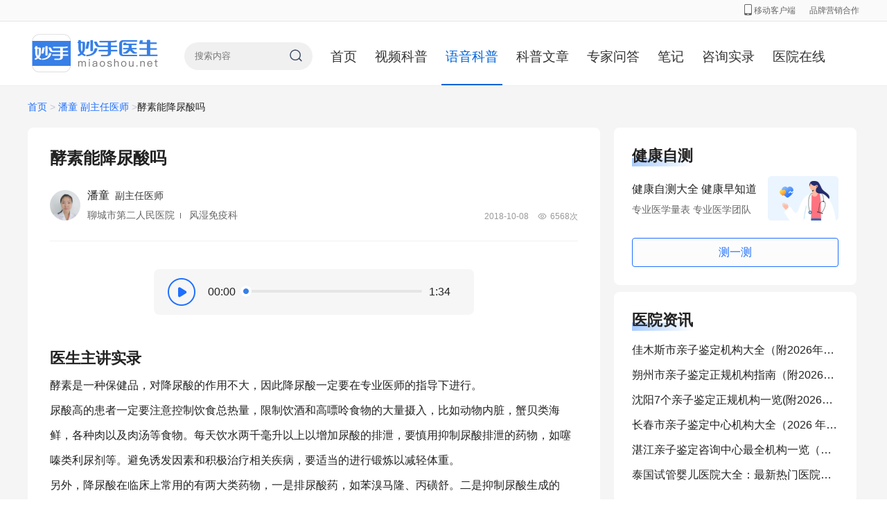

--- FILE ---
content_type: text/html; charset=utf-8
request_url: https://www.miaoshou.net/voice/367454.html
body_size: 12987
content:
<!DOCTYPE html>
<html lang="zh-CN">
<head>
    <meta charset="utf-8">
    <meta http-equiv="X-UA-Compatible" content="IE=edge">
    <meta name="csrf-param" content="_csrf-pc">
<meta name="csrf-token" content="lTh702vvHjDgrDaFftkINQsbuwSavxJcDt6evSBOvljsXiO2B7VSdo7ne-ZL7zgEbVOKXs_KVhVMvOfrQij8OQ==">
    <title>酵素能降尿酸吗_潘童医生的语音科普_妙手医生</title>
    <meta name="keywords" content="酵素能降尿酸吗，潘童医生，副主任医师，内科，聊城市第二人民医院，语音科普，妙手医生，品牌医生，健康语音">
    <meta name="description" content="酵素能降尿酸吗_语音科普_潘童医生_副主任医师_内科_聊城市第二人民医院。妙手医生是全国首个医生语音健康教育平台,由全国知名医生专家本人录制。医生主讲要点：酵素是一种保健品，对降尿酸的作用不大，因此降尿酸一定要在专业医师的指导下进行。尿酸高的患者一定要注意控制饮食总热量，限制饮酒和高嘌呤食物的大量摄入，比如动物内脏，蟹贝类海鲜，各种肉以及肉汤等食物。每天饮水两千毫升以上以增加尿酸的排泄，要慎用抑制尿酸排泄的药物，如噻嗪类利尿剂等。避免诱发因素和积极治疗相关疾病，要适当的进行锻炼以减轻体重。另外，降尿酸在临床上常用的有两大类药物，一是排尿酸药，如苯溴马隆、丙磺舒。二是抑制尿酸生成的药，如别嘌呤醇、非布司他。">
    <link rel="icon" href="/favicon.ico" />
    <script src="https://www.miaoshoucdn.com/net/pc/js/jquery-1.11.1.min.js"></script>
    <meta name="mobile-agent" content="format=html5; url=https://m.miaoshou.net/voice/367454.html">
<meta name="mobile-agent" content="format=xhtml; url=https://m.miaoshou.net/voice/367454.html">
<meta name="mobile-agent" content="format=wml; url=https://m.miaoshou.net/voice/367454.html">
<link type="application/vnd.wap.xhtml+xml" href="https://m.miaoshou.net/voice/367454.html" rel="alternate" media="handheld">
<link href="https://www.miaoshoucdn.com/net/pc/css/detail.css?v=2022120801" rel="stylesheet">
<link href="https://www.miaoshoucdn.com/net/pc/css/swiper.min.css?v=2022120801" rel="stylesheet">
<link href="https://www.miaoshoucdn.com/net/pc/css/new_coupe.css?v=2022120801" rel="stylesheet">
<link href="https://www.miaoshoucdn.com/net/pc/css/global.css" rel="stylesheet">
<link href="https://www.miaoshoucdn.com/net/pc/css/css.css" rel="stylesheet">
<link href="https://www.miaoshoucdn.com/net/pc/css/style.css?v=1.1" rel="stylesheet"></head>
<body>
<script></script><div class="toper">
    <div class="container">

        <div class="fl nologin">
            <!-- <span>您好！</span>
            <a href="http://ucenter.miaoshou.com/index/login?goBack=https://www.miaoshou.net/doc/login.html" target="_blank" class="login">请登录</a> -->
            <!-- <a href="http://ucenter.miaoshou.com/uc/login?goBack=https://www.miaoshou.net" target="_blank" class="login">请登录</a> -->
        </div>

        <div class="fl login_ hide">
            <span>欢迎光临妙手医生!</span>
            <!--登录状态开始-->
            <a href="https://www.miaoshou.net/doc/index.html" class="personal"><span class="name loginname"></span>医生</a>
            <!-- <a href="javascript:void(0)" class="personal"><span class="name loginname"></span></a> -->
            欢迎您！
            <a href="javascript:void(0)" class="btn_exit">退出</a>
            <!--登录状态结束-->
        </div>

        <div class="fr pl20">
            <a href="/contactus.html" class="alink">品牌营销合作</a>
                    </div>
        <div class="fr pr erweima_show_box">
            <a class="alink"> <i class="icon_phone_index"></i> 移动客户端</a>

            <div class="erweima_index_box" style="display:none;">
                <img src="https://www.miaoshoucdn.com/net/pc/images/erweima_index.png" width="160" height="208" alt="">
            </div>
        </div>
        <script type="text/javascript">
            $(function(){
                $('.erweima_show_box').hover(function(){
                    $('.erweima_index_box').show()
                },function(){
                    $('.erweima_index_box').hide()
                })
            })
        </script>
    </div>
</div>
<div class="header">

              <div class="container clearfix mb2">
              <a target="_blank" href="https://www.miaoshou.net/" class="fl logo_wrap"><img src="https://www.miaoshoucdn.com/net/pc/images/logo.jpg" width="186" height="56"></a>
              <div class="pr fl mt30 mr15 search_wrap">
                  <input type="text" placeholder="搜索内容" value="" id="search_input" class="searchbox">
                  <a target="_blank"  class="pa search_bt"><img src="https://www.miaoshoucdn.com/net/pc/images/btn_icon_search.png" width="18" height="18"></a>
              </div>
              <div class="fl homeNav">
                  <a target="_blank" href="https://www.miaoshou.net/">首页</a>
                  <a target="_blank" href="/video/" >视频科普</a>
                  <a target="_blank" href="/voice/" class="active">语音科普</a>
                  <a target="_blank" href="/article/">科普文章</a>
                  <a target="_blank" href="/question/list.html" >专家问答</a>
                  <a target="_blank" href="/note/">笔记</a>
                  <a target="_blank" href="/consult/list.html" >咨询实录</a>
                  <a target="_blank" href="https://www.miaoshou.net/hospital/"> 医院在线</a>
<!--                  <a target="_blank" href="--><!--" --><!--class="active"--><!-- >政策解读</a>-->
                 <!-- <a target="_blank" href="https://www.miaoshou.com/?srefer=brand_doctor" >妙手药房</a>-->
                  <!-- <a target="_blank" href="/emoji/" >小妙表情</a> -->
              </div>
              <!--<div class="fr down_wrap">
                  <img src="" width="102" height="60" alt="扫我下载妙手医生客户端" class="mt14">
                  <img src="" width="64" height="64" class="qr_code">
              </div>-->
          </div>
          

</div>
<div class="type-detail">
    <div class="container breadcrumb">
        <a class="link" href="/">首页</a> <span class="icon">></span> <a class="link" href="/doctor/3671864.html">潘童 副主任医师</a> <span class="icon">></span><span>酵素能降尿酸吗</span>
    </div>
    <div class="container clearfix">
        <div id="main" class="fl content-wrap">
            <div class="card content-card">
                <div class="content-card__head">
                                        <h2 class="content-card__title ellipsis--l1">
                        <span class="fl">酵素能降尿酸吗</span>
                    </h2>
                    <div class="content-card__meta clearfix">
                        <a class="author-info-link fl clearfix" target="_blank" href="/doctor/3671864.html">
                            <div class="fl avatar-link"><img class="avatar" src="https://u.miaoshoucdn.com/avatar/003/67/18/003671864_mid.jpg?v=17686926811682"></div>
                            <div class="fl pl10">
                                <p class="main-row"> <span class="name">潘童</span><span class="title">副主任医师</span></p>
                                <p class="vice-row"><span class="hospital">聊城市第二人民医院</span><i class="vertical-line"></i><span class="department">
                                        风湿免疫科                                    </span></p>
                            </div>
                        </a>
                        <p class="views-count">2018-10-08                                                            <i class="views-icon"></i>6568次
                        </p>
                                        </div>
                </div>
                <div class="content-card__body">
                    <!-- 音频 start-->
                    <div class="section">
                        <div class="audio-wrap clearfix">
                            <audio duration="#1:34" filename="#酵素能降尿酸吗">
                                <source src="https://1500006575.vod2.myqcloud.com/961e7f17vodbj1500006575/9f7eb39c3701925922832422271/f0.mp3" type="audio/mp3">
                            </audio>
                            <div class="audio-wrap__left fl">
                                <div id="audioPlayer" class="audio-player-btn icon-audio-play"></div>
                            </div>
                            <div class="audio-wrap__right fr clearfix">
                                <div class="audio-time-current fl" id="audioCurTime">00:00</div>
                                <div class="audio-progress-bar-bg fl" id="progressBarBg">
                                    <span class="audio-progress-dot" id="progressDot"></span>
                                    <div class="audio-progress-bar" id="progressBar"></div>
                                </div>
                                <div class="audio-time-total fl">1:34</div>
                            </div>
                        </div>
                        <script type="text/javascript">
                            document.addEventListener('DOMContentLoaded', function() {
                                // 初始化音频控制事件
                                initAudioEvent();
                            }, false);

                            function initAudioEvent() {
                                var audio = document.getElementsByTagName('audio')[0];
                                var audioPlayer = document.getElementById('audioPlayer');
                                // 监听音频播放时间并更新进度条
                                audio.addEventListener('timeupdate', function() {
                                    updateProgress(audio);
                                }, false);

                                // 监听播放完成事件
                                audio.addEventListener('ended', function() {
                                    audioEnded();
                                }, false);

                                // 点击播放/暂停图片时，控制音乐的播放与暂停
                                audioPlayer.addEventListener('click', function() {
                                    // 改变播放/暂停图片
                                    if (audio.paused) {
                                        // 开始播放当前点击的音频
                                        var playPromise = audio.play();
                                        // https://developer.chrome.com/blog/play-request-was-interrupted/
                                        if (playPromise) {
                                            playPromise.then(_ => {
                                                    audioPlayer.classList.replace('icon-audio-play', 'icon-audio-pause');
                                                })
                                                .catch(error => {
                                                    console.error('audio play error：', error);
                                                });
                                        } else {
                                            audioPlayer.classList.replace('icon-audio-play', 'icon-audio-pause');
                                        }
                                    } else {
                                        audio.pause();
                                        audioPlayer.classList.replace('icon-audio-pause', 'icon-audio-play');
                                    }
                                }, false);

                                // 点击进度条跳到指定点播放
                                // PS：此处不要用click，否则下面的拖动进度点事件有可能在此处触发，此时e.offsetX的值非常小，会导致进度条弹回开始处（简直不能忍！！）
                                var progressBarBg = document.getElementById('progressBarBg');
                                progressBarBg.addEventListener('mousedown', function(event) {
                                    // 只有音乐开始播放后才可以调节，已经播放过但暂停了的也可以
                                    if (!audio.paused || audio.currentTime != 0) {
                                        var pgsWidth = parseFloat(window.getComputedStyle(progressBarBg, null).width.replace('px', ''));
                                        var rate = event.offsetX / pgsWidth;
                                        audio.currentTime = audio.duration * rate;
                                        updateProgress(audio);
                                    }
                                }, false);

                                // 拖动进度点调节进度
                                dragProgressDotEvent(audio);
                            }

                            /**
                             * 鼠标拖动进度点时可以调节进度
                             * @param {*} audio
                             */
                            function dragProgressDotEvent(audio) {
                                var dot = document.getElementById('progressDot');

                                var position = {
                                    oriOffestLeft: 0, // 移动开始时进度条的点距离进度条的偏移值
                                    oriX: 0, // 移动开始时的x坐标
                                    maxLeft: 0, // 向左最大可拖动距离
                                    maxRight: 0 // 向右最大可拖动距离
                                };
                                var flag = false; // 标记是否拖动开始

                                // 鼠标按下时
                                dot.addEventListener('mousedown', down, false);
                                dot.addEventListener('touchstart', down, false);

                                // 开始拖动
                                document.addEventListener('mousemove', move, false);
                                document.addEventListener('touchmove', move, false);

                                // 拖动结束
                                document.addEventListener('mouseup', end, false);
                                document.addEventListener('touchend', end, false);

                                function down(event) {
                                    if (!audio.paused || audio.currentTime != 0) { // 只有音乐开始播放后才可以调节，已经播放过但暂停了的也可以
                                        flag = true;

                                        position.oriOffestLeft = dot.offsetLeft;
                                        position.oriX = event.touches ? event.touches[0].clientX : event.clientX; // 要同时适配mousedown和touchstart事件
                                        position.maxLeft = position.oriOffestLeft; // 向左最大可拖动距离
                                        position.maxRight = document.getElementById('progressBarBg').offsetWidth - position.oriOffestLeft; // 向右最大可拖动距离

                                        // 禁止默认事件（避免鼠标拖拽进度点的时候选中文字）
                                        if (event && event.preventDefault) {
                                            event.preventDefault();
                                        } else {
                                            event.returnValue = false;
                                        }

                                        // 禁止事件冒泡
                                        if (event && event.stopPropagation) {
                                            event.stopPropagation();
                                        } else {
                                            window.event.cancelBubble = true;
                                        }
                                    }
                                }

                                function move(event) {
                                    if (flag) {
                                        var clientX = event.touches ? event.touches[0].clientX : event.clientX; // 要同时适配mousemove和touchmove事件
                                        var length = clientX - position.oriX;
                                        if (length > position.maxRight) {
                                            length = position.maxRight;
                                        } else if (length < -position.maxLeft) {
                                            length = -position.maxLeft;
                                        }
                                        var progressBarBg = document.getElementById('progressBarBg');
                                        var pgsWidth = parseFloat(window.getComputedStyle(progressBarBg, null).width.replace('px', ''));
                                        var rate = (position.oriOffestLeft + length) / pgsWidth;
                                        audio.currentTime = audio.duration * rate;
                                        updateProgress(audio);
                                    }
                                }

                                function end() {
                                    flag = false;
                                }
                            }

                            /**
                             * 更新进度条与当前播放时间
                             * @param {object} audio - audio对象
                             */
                            function updateProgress(audio) {
                                var value = audio.currentTime / audio.duration;
                                document.getElementById('progressBar').style.width = value * 100 + '%';
                                document.getElementById('progressDot').style.left = value * 100 + '%';
                                document.getElementById('audioCurTime').innerText = transTime(audio.currentTime);
                            }

                            /**
                             * 播放完成时把进度调回开始的位置
                             */
                            function audioEnded() {
                                document.getElementById('progressBar').style.width = 0;
                                document.getElementById('progressDot').style.left = 0;
                                document.getElementById('audioCurTime').innerText = transTime(0);
                                document.getElementById('audioPlayer').src = 'https://www.miaoshoucdn.com/net/pc/images/play_new.png';
                            }

                            /**
                             * 音频播放时间换算
                             * @param {number} value - 音频当前播放时间，单位秒
                             */
                            function transTime(value) {
                                var time = "";
                                var h = parseInt(value / 3600);
                                value %= 3600;
                                var m = parseInt(value / 60);
                                var s = parseInt(value % 60);
                                if (h > 0) {
                                    time = formatTime(h + ":" + m + ":" + s);
                                } else {
                                    time = formatTime(m + ":" + s);
                                }

                                return time;
                            }

                            /**
                             * 格式化时间显示，补零对齐
                             * eg：2:4  -->  02:04
                             * @param {string} value - 形如 h:m:s 的字符串 
                             */
                            function formatTime(value) {
                                var time = "";
                                var s = value.split(':');
                                var i = 0;
                                for (; i < s.length - 1; i++) {
                                    time += s[i].length == 1 ? ("0" + s[i]) : s[i];
                                    time += ":";
                                }
                                time += s[i].length == 1 ? ("0" + s[i]) : s[i];

                                return time;
                            }
                        </script>
                    </div>
                    <!-- 音频 end-->
                    <!-- 文章 start-->
                    <div class="section">
                        <div class="article-wrap">
                            <h3 class="article-title">医生主讲实录</h3>
                            <div class="article-content">
                                <p>酵素是一种保健品，对降尿酸的作用不大，因此降尿酸一定要在专业医师的指导下进行。</p><p>尿酸高的患者一定要注意控制饮食总热量，限制饮酒和高嘌呤食物的大量摄入，比如动物内脏，蟹贝类海鲜，各种肉以及肉汤等食物。每天饮水两千毫升以上以增加尿酸的排泄，要慎用抑制尿酸排泄的药物，如噻嗪类利尿剂等。避免诱发因素和积极治疗相关疾病，要适当的进行锻炼以减轻体重。</p><p>另外，降尿酸在临床上常用的有两大类药物，一是排尿酸药，如苯溴马隆、丙磺舒。二是抑制尿酸生成的药，如别嘌呤醇、非布司他。</p>                            </div>
                            <p class="article-tip">以上内容仅供参考
                            <p>
                        </div>
                    </div>
                    <!-- 文章 end-->


                    
                    <!-- 推荐标签 start -->
                                            <div class="tags-wrap">
<!--                            <h3 class="tags-wrap__title">你可能还关注</h3>-->
                            <div class="tags" style="padding:0">
                                                                    <a class="tags-item" target="_blank" href="/voice/tag/niaosuangao">#尿酸高</a>
                                                            </div>
                        </div>
                                        <!-- 推荐标签 end -->
                    <!-- 点赞 start-->
<!--                    <div class="section">-->
<!--                        <div class="zan-wrap">-->
                            <!-- zan-btn-active 控制是否已经点赞的样式 -->
<!--                            <button id="zanBtn" disabled class="zan-btn">-->
<!--                                <i class="icon-zan"></i>-->
<!--                                <br />-->
<!--                                <span class="zan-count">0</span>-->
<!--                            </button>-->
<!--                            <p class="zan-tip">好科普，需要你的鼓励</p>-->
<!--                        </div>-->
<!--                    </div>-->
                    <!-- 点赞 end-->
                </div>
            </div>
            <!-- 轮播图 - 广告位 -->
            <div id = "flow_uid" style="display: none">c188e62b-af11-3484-8c6c-8e480c81fca7 </div>
<div class="coupeAskDcotorSwiper">
    <div id="coupeSwiper" >
        <div class="swiper-wrapper">
        </div>
    </div>
    <div class="swiper-pagination"></div>
</div>            <!-- 联盟广告位代码 start -->
<!--            <div class="alliance">-->
<!--                <div class="_dftlxcrql7q"></div>-->
<!--            </div>-->
            <script type="text/javascript">
                (window.slotbydup = window.slotbydup || []).push(
                    { 
                        // 无广告返回回调方法 一个页面只需要定义一个
                        noAd: function (tu_index, noadInfo) {
                            $('.alliance').remove();
                        },
                        // 广告关闭回调方法 一个页面只需要定义一个
                        closeAd: function (tu_index) {
                            $('.alliance').remove();
                        }
                    },
                    {
                        id: "u6512507",
                        container: "_dftlxcrql7q",
                        async: true
                    },
                    {
                        id: "u6900657",
                        container: "_gie058q2rgb",
                        async: true
                    },{
                        id: "u6900656",
                        container: "_vsgprmbmw6",
                        async: true
                    },{
                        id: "u6900655",
                        container: "_0mqaph7f2yt",
                        async: true
                    },
                    {
                        id: "u6900421",
                        container: "_3doi1nct10f",
                        async: true
                    }
                );
            </script>
            <!-- 多条广告如下脚本只需引入一次 -->
            <script type="text/javascript" src="//cpro.baidustatic.com/cpro/ui/cm.js" async="async" defer="defer" ></script>
            <!-- 联盟广告位代码 end -->
            <!-- 健康自测 start -->
            <!--科普关联自测-->
<!--            -->            <!-- 健康自测 end -->
            <!-- 为你推荐 start -->
            <div class="card recommend-card">
    <h3 class="recommend-card__title">为你推荐</h3>
    <ul>
                                                                                    <li class="recommend-card__item recommend-video">
                    <a target="_blank" href="/video/687933.html">
                        <div class="recommend-card__body">
                            <div class="recommend-card__body-left">
                                <div class="recommend-card__item-title">痛风定胶囊能降尿酸吗</div>
                                <div class="recommend-card__item-content ellipsis--l2">关于有病友问到，痛风定胶囊，能不能降尿酸的问题，其实痛风定胶囊，它含了一些中成药，中药的一些成分，这些中药的成分，主要是以活血化瘀，止痛为主的。这些主要的，它的这些适应症主要是适合于这种痛风的偏急性发作的时候，可以应用痛风定胶囊。另外的话，在痛风定胶囊能不能降尿酸的问题，痛风定胶囊在降尿酸缓解期用药，目前还没有那么强的，一个适用药的指征，其他的降尿酸的药物，包括别嘌醇、包括非布司他，或者苯溴马隆，这些是主流的一些降尿酸的药物。痛风定胶囊可以用于这种急性期或者预防发作的时期，可以去应用这些中成药。</div>
                            </div>
                            <div class="recommend-card__body-right">
                                <img class="video-info__cover-img" src="https://branddoctor-cdn.miaoshou.net/miaoshou/video/cover/2019/12/24/20191224120118_863771.png"  onerror="javascript:this.src='https://www.miaoshoucdn.com/net/pc/images/icon-error-img.png';" />
                                <div class="video-info"><i class="icon-video-info"></i>01:15</div>
                            </div>
                        </div>
                        <div class="recommend-card__item-meta clearfix">
                            <div class="fl">
                                <img src="https://u.miaoshoucdn.com/avatar/003/71/63/003716367_mid.jpg?v=17686965029155" class="doctor-avatar" />
                                <span class="doctor-name">周文煜</span>
                                <span class="doctor-extra">副主任医师<i class="vertical-line"></i><span>武汉市普爱医院</span></span>
                            </div>
                            <div class="fr">
                                <p class="doctor-article-info">
                                    <span>2018-12-05</span>
                                    <span><i class="views-icon"></i>28903次</span>
                                </p>
                            </div>
                        </div>
                    </a>
                </li>
                                                                                                                                    <li class="recommend-card__item recommend-video">
                    <a target="_blank" href="/video/53826.html">
                        <div class="recommend-card__body">
                            <div class="recommend-card__body-left">
                                <div class="recommend-card__item-title">秋水仙碱片能降尿酸吗</div>
                                <div class="recommend-card__item-content ellipsis--l2">秋水仙碱主要用于痛风急性发作引起的疼痛、肿胀等治疗，常用于治疗痛风性关节炎的急性发作，预防复发性痛风性关节炎的急性发作。不是直接降尿酸的。一般病情稳定后可以停止服用秋水仙碱。痛风疾病是嘌呤代谢异常引起的，体内尿酸盐结晶沉积于关节部位，引起关节的炎症疼痛等症状。饮食控制很重要，减少高嘌呤食物的摄入。平时要注意多喝水，每天饮水量在两千毫升以上，多吃碱性食物，促进尿酸排泄。不吃海鲜，动物内脏、豆类及豆制品等含嘌呤食物，不喝酒。</div>
                            </div>
                            <div class="recommend-card__body-right">
                                <img class="video-info__cover-img" src="https://branddoctor-cdn.miaoshou.net/miaoshou/video/cover/2019/12/24/20191224124207_225196.png"  onerror="javascript:this.src='https://www.miaoshoucdn.com/net/pc/images/icon-error-img.png';" />
                                <div class="video-info"><i class="icon-video-info"></i>01:14</div>
                            </div>
                        </div>
                        <div class="recommend-card__item-meta clearfix">
                            <div class="fl">
                                <img src="https://u.miaoshoucdn.com/avatar/003/65/22/003652283_mid.jpg?v=17686932018877" class="doctor-avatar" />
                                <span class="doctor-name">祝于梅</span>
                                <span class="doctor-extra">执业药师<i class="vertical-line"></i><span>妙手互联网医院</span></span>
                            </div>
                            <div class="fr">
                                <p class="doctor-article-info">
                                    <span>2018-06-21</span>
                                    <span><i class="views-icon"></i>35171次</span>
                                </p>
                            </div>
                        </div>
                    </a>
                </li>
                                                                        <!--                <li class="recommend-card__item recommend-video" style="padding: 0">-->
<!--                    <div class="_gie058q2rgb"></div>-->
<!--                </li>-->
                                                                                        <li class="recommend-card__item recommend-voice">
                    <a target="_blank" href="/voice/402358.html">
                        <div class="recommend-card__item-title">酵素能降血糖吗</div>
                        <div class="recommend-card__item-content ellipsis--l2">酵素对降血糖有一定作用的，它可以活化免疫细胞纠正异常的免疫功能，溶解杀死侵入的病毒，酵素还可以减肥，提高胰岛素受体的敏感性又可以阻断糖类的摄入控制血糖可以分担胰脏细胞修复受损的胰岛细胞增强胰岛素的分泌功能，分解血管内多余的脂肪，糖类，净化血液，促进新陈代谢，活化各个脏器的功能纠正内分泌紊乱。酵素可以调理亚健康，例如高血压，糖尿病，肠胃疾病还能够减肥，效果都是非常显著的，不但没有副作用还同时让身体会更加健康。</div>
                        <div class="recommend-card__item-extra">
                            <div class="voice-info-wrap">
                                <span>语音时长</span>
                                <span class="voice-info__duration">1:14”</span>
                            </div>
                        </div>
                        <div class="recommend-card__item-meta clearfix">
                            <div class="fl">
                                <img src="https://u.miaoshoucdn.com/avatar/003/75/99/003759947_mid.jpg?v=1768701586779" class="doctor-avatar" />
                                <span class="doctor-name">张楠</span>
                                <span class="doctor-extra">主治医师<i class="vertical-line"></i><span>锦州市中心医院</span></span>
                            </div>
                            <div class="fr">
                                <p class="doctor-article-info">
                                    <span>2018-10-13</span>
                                    <span><i class="views-icon"></i>11568次</span>
                                </p>

                            </div>
                        </div>
                    </a>
                </li>
                                                                                                                                    <li class="recommend-card__item recommend-voice">
                    <a target="_blank" href="/voice/545621.html">
                        <div class="recommend-card__item-title">山楂能降尿酸吗</div>
                        <div class="recommend-card__item-content ellipsis--l2">山楂是不具有降尿酸的功效的，但是山楂也属于碱性食品，因此痛风的患者或者高尿酸血症的患者是可以食用的。山楂也具有丰富的营养价值和药用功效，山楂可以防治心血管疾病，具有扩张血管，增加冠脉血流量，改善心脏活力，兴奋中枢神经系统，降低血压和胆固醇，软化血管及利尿和镇静等等作用。此外，山楂还有强心的作用，对老年人心脏病也有益处，山楂能够开胃消食，特别对消肉食积滞作用更好，很多助消化的药中都采用了山楂。山楂还具有活血化瘀的功效，有助于局部淤血状态的改善，山楂中含有丰富的维生素及微量元素，有防衰老、抗癌、增强免疫力的功效。</div>
                        <div class="recommend-card__item-extra">
                            <div class="voice-info-wrap">
                                <span>语音时长</span>
                                <span class="voice-info__duration">1:41”</span>
                            </div>
                        </div>
                        <div class="recommend-card__item-meta clearfix">
                            <div class="fl">
                                <img src="https://u.miaoshoucdn.com/avatar/003/67/18/003671864_mid.jpg?v=17686926811682" class="doctor-avatar" />
                                <span class="doctor-name">潘童</span>
                                <span class="doctor-extra">副主任医师<i class="vertical-line"></i><span>聊城市第二人民医院</span></span>
                            </div>
                            <div class="fr">
                                <p class="doctor-article-info">
                                    <span>2018-11-10</span>
                                    <span><i class="views-icon"></i>68488次</span>
                                </p>

                            </div>
                        </div>
                    </a>
                </li>
                                                                            <!--                <li class="recommend-card__item recommend-video" style="padding: 0">-->
<!--                    <div class="_vsgprmbmw6"></div>-->
<!--                </li>-->
                                                                                    <li class="recommend-card__item recommend-ask">
                    <a target="_blank" href="/question/y7XbZgylrq63rp2P.html">
                        <div class="recommend-card__item-title">酵素能降尿酸吗</div>
                        <div class="recommend-card__item-content ellipsis--l2">酵素是不能够降尿酸的，酵素只是一种保健品，不能用来治病的，痛风，或者高尿酸血症的患者，一定要在专业医师的指导下，应用合理的药物治疗，痛风患者，也要改善不良的生活习惯和饮食方式。要注意多饮水，减轻体重。</div>
                        <div class="recommend-card__item-meta clearfix">
                            <div class="fl">
                                <img src="https://u.miaoshoucdn.com/avatar/003/67/18/003671864_mid.jpg?v=17686926811682" class="doctor-avatar" />
                                <span class="doctor-name">潘童</span>
                                <span class="doctor-extra">副主任医师<i class="vertical-line"></i><span>聊城市第二人民医院</span></span>
                            </div>
                            <div class="fr">
                                <p class="doctor-article-info">
                                    <span>2018-12-12</span>
                                    <span><i class="views-icon"></i>3005次</span>
                                </p>

                            </div>
                        </div>
                    </a>
                </li>
                                                                                                                                    <li class="recommend-card__item recommend-ask">
                    <a target="_blank" href="/question/5GQJ8ErLVKKgBeYW.html">
                        <div class="recommend-card__item-title">怎样能降尿酸</div>
                        <div class="recommend-card__item-content ellipsis--l2">降低尿酸，首先建议在饮食方面避免吃高嘌呤的食物，严格控制肉类，海鲜和动物内脏等食物的摄入，避免饮酒，避免剧烈运动，还有就是在医生指导下服用增加尿酸排泄，或者是辅助降尿酸的药物来进行治疗，推荐药物有苯溴马隆以及非诺贝特等等。</div>
                        <div class="recommend-card__item-meta clearfix">
                            <div class="fl">
                                <img src="https://u.miaoshoucdn.com/avatar/003/75/99/003759947_mid.jpg?v=1768701586779" class="doctor-avatar" />
                                <span class="doctor-name">张楠</span>
                                <span class="doctor-extra">主治医师<i class="vertical-line"></i><span>锦州市中心医院</span></span>
                            </div>
                            <div class="fr">
                                <p class="doctor-article-info">
                                    <span>2018-12-05</span>
                                    <span><i class="views-icon"></i>3405次</span>
                                </p>

                            </div>
                        </div>
                    </a>
                </li>
                                                                                <!--                <li class="recommend-card__item recommend-video" style="padding: 0">-->
<!--                    <div class="_0mqaph7f2yt"></div>-->
<!--                </li>-->
                                                                                <li class="recommend-card__item recommend-acticle">
                    <a target="_blank" href="/article/7GaLx2GR09eme3bM.html">
                        <div class="recommend-card__item-title">酵素能降尿酸吗</div>
                        <div class="recommend-card__item-content ellipsis--l2">酵素是一种保健品，对降尿酸的作用不大，因此降尿酸一定要在专业医师的指导下进行。尿酸高的患者一定要注意控制饮食总热量，限制饮酒和高嘌呤食物的大量摄入，比如动物内脏，蟹贝类海鲜，各种肉以及肉汤等食物。每天饮水两千毫升以上以增加尿酸的排泄，要慎用抑制尿酸排泄的药物，如噻嗪类利尿剂等。避免诱发因素和积极治疗</div>
                        <div class="recommend-card__item-meta clearfix">
                            <div class="fl">
                                <img src="https://u.miaoshoucdn.com/avatar/004/38/68/004386862_mid.jpg?v=17686902245678" class="doctor-avatar" />
                                <span class="doctor-name">杨铁生</span>
                                <span class="doctor-extra">主任医师<i class="vertical-line"></i><span>北京大学人民医院</span></span>
                            </div>
                            <div class="fr">
                                <p class="doctor-article-info">
                                    <span>2022-01-26</span>
                                    <span><i class="views-icon"></i>401次</span>
                                </p>

                            </div>
                        </div>
                    </a>
                </li>
                                                                                                                                    <li class="recommend-card__item recommend-acticle">
                    <a target="_blank" href="/article/p7aoE2KRMB3mjbR5.html">
                        <div class="recommend-card__item-title">韭菜能降尿酸吗</div>
                        <div class="recommend-card__item-content ellipsis--l2">韭菜一般不能降尿酸。韭菜属于低嘌呤的食物，营养成分比较丰富，含有多种维生素、尼克酸、胡萝卜酸、碳水化合物等，吃了后能够补充体重缺乏的营养物质，提高自身免疫力以及抵抗力，而韭菜中还含有膳食纤维，能够促进胃肠道蠕动的速度，缓解消化不良，但是食物没有治疗疾病的效果，通常不能降尿酸。如果想要降尿酸，可以在医</div>
                        <div class="recommend-card__item-meta clearfix">
                            <div class="fl">
                                <img src="https://u.miaoshoucdn.com/avatar/005/35/44/005354465_mid.jpg?v=17686916347409" class="doctor-avatar" />
                                <span class="doctor-name">储永良</span>
                                <span class="doctor-extra">副主任医师<i class="vertical-line"></i><span>广东省中医院</span></span>
                            </div>
                            <div class="fr">
                                <p class="doctor-article-info">
                                    <span>2023-05-24</span>
                                    <span><i class="views-icon"></i>0次</span>
                                </p>

                            </div>
                        </div>
                    </a>
                </li>
                        </ul>
</div>
            <!-- 为你推荐 end -->
        </div>
        <div class="fl aside">
            <div id="rightAsideContent">
                <div class="right-aside-wrap">
                    <!--头条推荐广告-->
<!--                    <div id="toutiaoSuggestList"></div>-->
                    <script id="toutiaoSuggestScript" src="https://www.miaoshoucdn.com/net/pc/js/toutiao.js?v=2022120801" data-url="/tuijian-html/ajaxtoutiaosuggest" data-content_title="酵素能降尿酸吗"></script>
                    <!--头条推荐广告-->
                    <!--右边公众号关注-->
                    <div class="card ad-health-test-card">
    <div class="ad-health-test-card__title">健康自测</div>
    <div class="clearfix">
        <div class="fl">
            <p class="ad-health-test-card__desc">健康自测大全 健康早知道</p>
            <p class="ad-health-test-card__vice-desc">专业医学量表 专业医学团队</p>
        </div>
        <div class="fr">
            <i class="ad-health-test-card__icon"></i>
        </div>
    </div>
    <div class="ad-health-test-card__foot">
        <div class="test-qrcode-wrap">
            <img class="test-qrcode-img" src="" />
            <p class="test-qrcode-tip">扫码关注完成健康自测</p>
        </div><button id="ad-health-test-btn" class="ad-health-test-card__btn" data-event-name="ContentDetailClickTwo" data-content-type="健康自测" data-content-id="" data-content-name="" data-test-position="右上方自测模块">测一测</button>
    </div>
</div>
<script>
    $(function() {
        /* 右边栏--健康自测 */
        $('#ad-health-test-btn').click(function() {
            var imgSrc = $('.test-qrcode-img').attr("src");
            if (imgSrc === "") {
                var url = '/assess/assess-home-qrcode';
                $.ajax({
                    type: 'get',
                    url: url,
                    data: {},
                    dataType: 'json',
                    async: false,
                    success: function (res) {
                        if (res.data.url) {
                            $('.test-qrcode-img').attr('src', res.data.url);
                        }
                    },
                });
            }
            $('.test-qrcode-wrap').fadeToggle();
        });
        $(document).click(function(e) {
            var jqBtn = $('#ad-health-test-btn');
            if (e.target != jqBtn.get(0)) {
                $('.test-qrcode-wrap').fadeOut();
            }
        });
    });
</script>                    <!--右边资讯推荐-->
                    <div class="card ad-health-test-card">
    <div class="ad-health-test-card__title">医院资讯</div>
    <div class="news list">
        <ul class="list ">
                            <li><a target="_blank" href="https://www.miaoshou.net/yy/480268.html"><p class="ad-health-test-card__desc">佳木斯市亲子鉴定机构大全（附2026年最新指南）</p>  </a></li>
                                <li><a target="_blank" href="https://www.miaoshou.net/yiyuan/480267.html"><p class="ad-health-test-card__desc">朔州市亲子鉴定正规机构指南（附2026鉴定中心地址大全）</p>  </a></li>
                                <li><a target="_blank" href="https://www.miaoshou.net/yy/480266.html"><p class="ad-health-test-card__desc">沈阳7个亲子鉴定正规机构一览(附2026年鉴定汇总)</p>  </a></li>
                                <li><a target="_blank" href="https://www.miaoshou.net/yy/480265.html"><p class="ad-health-test-card__desc">长春市亲子鉴定中心机构大全（2026 年鉴定费用 + 办理指南）</p>  </a></li>
                                <li><a target="_blank" href="https://www.miaoshou.net/yy/480264.html"><p class="ad-health-test-card__desc">湛江亲子鉴定咨询中心最全机构一览（附2026年鉴定指南）</p>  </a></li>
                                <li><a target="_blank" href="https://www.miaoshou.net/yiyuan/480263.html"><p class="ad-health-test-card__desc">泰国试管婴儿医院大全：最新热门医院完整名单</p>  </a></li>
                        </ul>
    </div>
</div>
                    <!--科普内容推荐商品-->
<!--                    <div id="adProduction"></div>-->
                    <!-- 广告banner -->
                                        <div style="width: 100%">
<!--                        <div class="_3doi1nct10f"></div>-->
                    </div>
                </div>
            </div>
        </div>
    </div>
</div>
<div class=" toast_box" style="display:none;">我们会继续努力为您打造更多精彩内容</div>
<div style="display: none;" id="about_url" data-request_type="post" data-voice_url="/tuijian-html/about-voice" data-video_url="/tuijian-html/about-video" data-article_url="/tuijian-html/about-article" data-question_url="/tuijian-html/about-question" data-doc_other_url="/tuijian-html/other-thread" data-typeid="2" data-from="other_voice"></div>
<div class="footer">
    <div class="container">
            <p>本站内容仅供参考，不作为诊断及医疗依据</p>
            <p>
                <a href="/about.html" class="alink">关于我们</a>
                <!-- <a href="/contactus.html" class="alink">联系我们</a> -->
                &nbsp;&nbsp;&nbsp;ICP备案号：<a href="https://beian.miit.gov.cn/" target="_blank" class="alink" rel="nofollow">京ICP备17074892号</a>
            </p>
        <p>
            <img style="vertical-align: middle;" width="14" src="https://beian.mps.gov.cn/web/assets/logo01.6189a29f.png" /><a href="https://beian.mps.gov.cn/#/query/webSearch?code=11010602201335" rel="noreferrer" target="_blank">京公网安备11010602201335</a>
        </p>
            <p>互联网药品信息服务资格证书：(京)-非经营性-2023-0016</p>
            <p>Copyright © 2015-2026 北京圆心科技集团股份有限公司版权所有</p>
    </div>
</div>

<script src="https://www.miaoshoucdn.com/net/pc/js/swiper.min.js?v=2022120801"></script>
<script src="https://www.miaoshoucdn.com/net/pc/js/coupe.js?v=2022120801"></script>
<script>(function() {
        if(window.__wxjs_environment !== 'miniprogram'){
            var _hmt = _hmt || [];
            var hm = document.createElement("script");
            hm.src = "https://hm.baidu.com/hm.js?c22f24f21642b834d9f7ea9ccdfd8d0c";
            var s = document.getElementsByTagName("script")[0]; 
            s.parentNode.insertBefore(hm, s);
        }
})();</script><script src="https://www.miaoshoucdn.com/net/pc/js/global.js"></script>
    </div>

<script src="https://www.miaoshoucdn.com/net/pc/js/main.js"></script>
<script>
    $(function() {
        /* 右侧边栏固定 */
        var offsetTop = 0;
        var rightAsideJq = null;

        function setRightAsideClass() {
            var scrollTop = $(document).scrollTop();
            if (rightAsideJq && offsetTop && offsetTop <= scrollTop) {
                rightAsideJq.addClass('site-fix');
            } else if (rightAsideJq) {
                rightAsideJq.removeClass('site-fix');
            }
        }

        window.onload = function() {
            rightAsideJq = $('#rightAsideContent');
            offsetTop = rightAsideJq.offset().top;
            setRightAsideClass()
        }
        $(window).scroll(function() {
            setRightAsideClass();
        });

    });
</script>

<!-- TODO 不确定还有啥用  -->
<!-- <link rel="stylesheet" href="https://www.miaoshoucdn.com/net/pc/lib/audioPlay.css"> -->
<!-- <script src="https://www.miaoshoucdn.com/net/pc/lib/audioPlay.min.js"></script> -->


<script type="text/javascript" id="zanScript" src="https://www.miaoshoucdn.com/net/pc/js/zan-detail.js?v=2022120801" data-url="/video/ajax-info" data-origin_id="367454" data-csrf="lTh702vvHjDgrDaFftkINQsbuwSavxJcDt6evSBOvljsXiO2B7VSdo7ne-ZL7zgEbVOKXs_KVhVMvOfrQij8OQ==" data-type="1" data-platform="1" charset="utf-8"></script>
<style>
    .type-detail .card{
        margin-bottom: 10px;
    }
    .alliance{
        margin-bottom: 10px;
        width: 100%;
        background: #fff;
    }
    .alliance ._dftlxcrql7q{
        display: block !important;
        height: 242px !important;
        overflow: hidden;
    }
</style>
                <script type="text/javascript">
                    $.get("https://t.miaoshou.net/tj/?source_type=pc&time=1768729976&sign=f385aaa4af0458dae0e0c07a70b79dfd");
            </script><script type="text/javascript">

    $.ajax({
        type:'get', //请求方式
        url:'https://www.miaoshou.net/roll-ad/detail', //请求地址
        data:{business:"voice",
            fkid:"1",
            skid:"39"}, //请求参数
        success:function(res){
            var data = res.data
            if (data.length < 1){
                document.querySelector('.coupeAskDcotorSwiper').remove()
            }else {
                var a = ''
                for (var i = 0; i < data.length; i++) {
                    var element = data[i];
                    var department_id = element.fkid;
                    var department_name = element.fkname;
                    if (element.link_type == "applet"){
                        a +='<a class="swiper-slide applet-image sensors_roll_image" applet-path ="'+element.applet_path+'"  applet-query ="'+element.applet_query+'"  data-banner-id="'+element.ad_id+'" data-banner-name="'+element.title+'" data-position ="'+(i+1)+'" data-department-id="'+department_id+'"  data-department="'+department_name+'"  data-event-name="ContentBannerClick"   ><img src="'+element.imagelink+'" /></a>';
                    }else {
                        a += '    <a class="swiper-slide sensors_roll_image" href="'+element.link+'"  data-banner-id="'+ element.ad_id+'" data-banner-name="'+element.title+'" data-position ="'+i+'" data-department-id="'+department_id+'"  data-department="'+department_name+'"   data-event-name="ContentBannerClick"  ><img src="'+element.imagelink+'" /></a>';
                    }

                }
                $('.swiper-wrapper').html(a)
                const swiper = new Swiper('#coupeSwiper', {
                    loop: data.length > 1,
                    pagination: data.length > 1 ? {
                        el: '.swiper-pagination',
                        clickable: true
                    } : {},
                    autoplay: {
                        delay: 5000,
                    },
                });
            }

        }
    })

</script><!--百度自动推送 18/07/05-->
<script>
    (function(){
        var bp = document.createElement('script');
        var curProtocol = window.location.protocol.split(':')[0];
        if (curProtocol === 'https') {
            bp.src = 'https://zz.bdstatic.com/linksubmit/push.js';
        }
        else {
            bp.src = 'http://push.zhanzhang.baidu.com/push.js';
        }
        var s = document.getElementsByTagName("script")[0];
        s.parentNode.insertBefore(bp, s);
    })();
</script>
<script type="text/javascript" src="https://www.miaoshoucdn.com/net/pc/js/login.js?v=2022120801"></script>

<script>
    (function(){
        $('.search_bt').click(function(){
            var keyword = $.trim($("#search_input").val());
            window.open('/search/'+encodeURI(keyword)+'?page=1&type=article');
        });

        $('.search_page_bt').click(function(){
            var keyword = $.trim($("#search_input").val());
            var tab = $('.search-tab .active').attr('data-tz')
            window.location.href='/search/'+encodeURI(keyword)+'?page=1&type='+tab;
        });

        $(document).keyup(function(event){
            var keyword = $.trim($("#search_input").val());
            if(event.keyCode ==13 &&  keyword!= ''){
                var isfocus=$("#search_input").is(":focus");
                var buttonNode = $(".search_page_bt").length;
                if (isfocus) {
                    if (buttonNode) {
                        $(".search_page_bt").trigger("click");
                    } else {
                        $(".search_bt").trigger("click");
                    }
                }
            }
        });
    })();
</script>
</body>
</html>


--- FILE ---
content_type: text/html; charset=utf-8
request_url: https://www.miaoshou.net/tuijian-html/ajaxtoutiaosuggest?content_title=%E9%85%B5%E7%B4%A0%E8%83%BD%E9%99%8D%E5%B0%BF%E9%85%B8%E5%90%97
body_size: 830
content:
    <div class="headline_title">猜你感兴趣</div>
    <div class="headline_container">
        <div class="headline_content">
                            <a href="https://so.toutiao.com/search?keyword=%E5%90%83%E4%BB%80%E4%B9%88%E9%99%8D%E5%B0%BF%E9%85%B8%E6%9C%80%E5%BF%AB&pd=synthesis&traffic_source=CT1123&original_source=30&source=client" target="_blank" class="sensors_toutiao_search_suggest" data-element-name="吃什么降尿酸最快" data-event-name="Search_recommendation">
                    <div class="headline_li">
                        <div class="headline_li_circle"></div>
                        <div class="headline_li_cue">吃什么降尿酸最快</div>
                    </div>
                </a>
                                <a href="https://so.toutiao.com/search?keyword=%E9%85%B5%E7%B4%A0%E7%9A%84%E4%BD%9C%E7%94%A8%E4%B8%8E%E5%8A%9F%E6%95%88&pd=synthesis&traffic_source=CT1123&original_source=30&source=client" target="_blank" class="sensors_toutiao_search_suggest" data-element-name="酵素的作用与功效" data-event-name="Search_recommendation">
                    <div class="headline_li">
                        <div class="headline_li_circle"></div>
                        <div class="headline_li_cue">酵素的作用与功效</div>
                    </div>
                </a>
                                <a href="https://so.toutiao.com/search?keyword=%E6%94%AF%E4%BB%98%E5%AE%9D%E5%AE%98%E6%96%B9%E5%85%8D%E8%B4%B9%E4%B8%8B%E8%BD%BD&pd=synthesis&traffic_source=CT1123&original_source=30&source=client" target="_blank" class="sensors_toutiao_search_suggest" data-element-name="支付宝官方免费下载" data-event-name="Search_recommendation">
                    <div class="headline_li">
                        <div class="headline_li_circle"></div>
                        <div class="headline_li_cue">支付宝官方免费下载</div>
                    </div>
                </a>
                        </div>
    </div>
    <div class='foot'>
        <span class="adv-btn">广告</span>
        <span class="close-btn" onclick='onClose()'>×</span>
        <script>
            function onClose(){
                document.getElementById("toutiaoSuggestList").setAttribute("style", "display:none;");
            }
        </script>
    </div>
    

--- FILE ---
content_type: text/html; charset=utf-8
request_url: https://www.miaoshou.net/video/ajax-info
body_size: 86
content:
{"data":{"like":"0","hate":"0","click_type":"0"},"code":200,"msg":""}

--- FILE ---
content_type: text/css
request_url: https://www.miaoshoucdn.com/net/pc/css/detail.css?v=2022120801
body_size: 7057
content:
@charset "utf-8";

.flex-element {
    display: -webkit-box;
    /* Chrome 4+, Safari 3.1, iOS Safari 3.2+ */
    display: -moz-box;
    /* Firefox 17- */
    display: -webkit-flex;
    /* Chrome 21+, Safari 6.1+, iOS Safari 7+, Opera 15/16 */
    display: -moz-flex;
    /* Firefox 18+ */
    display: -ms-flexbox;
    /* IE 10 */
    display: flex;
    /* Chrome 29+, Firefox 22+, IE 11+, Opera 12.1/17/18, Android 4.4+ */
    -webkit-box-align: center;
    -moz-align-items: center;
    -ms-align-items: center;
    -o-align-items: center;
    -webkit-align-items: center;
    align-items: center;
}

.flex-1 {
    -webkit-box-flex: 1;
    -webkit-flex: 1;
    -ms-flex: 1;
    -o-flex: 1;
    -moz-flex: 1;
    flex: 1;
}


#examine-modal {
    display: none;
    width: 100vw;
    height: 100vh;
    position: fixed;
    top: 0;
    left: 0;
    right: 0;
    bottom: 0;
    z-index: 1000;
}

#examine-modal #examine-modal-mask {
    position: absolute;
    width: 100vw;
    height: 100vh;
    left: 0;
    right: 0;
    top: 0;
    bottom: 0;
    z-index: 1001;
    background: rgba(0, 0, 0, 0.4);
}

#examine-modal .examine-modal-body {
    position: absolute;
    left: 50%;
    top: 50%;
    width: 928px;
    height: 650px;
    max-width: 100%;
    margin: 0 auto;
    z-index: 1005;
    background: #fff;
    padding: 95px 72px 58px;
    max-height: 100vh;
    box-sizing: border-box;
    -moz-box-sizing: border-box;
    -webkit-box-sizing: border-box;
    -o-box-sizing: border-box;
    -ms-box-sizing: border-box;
    transform: translate3d(-50%, -50%, 0);
    -moz-transform: translate3d(-50%, -50%, 0);
    -o-transform: translate3d(-50%, -50%, 0);
    -webkit-transform: translate3d(-50%, -50%, 0);
    -ms-transform: translate3d(-50%, -50%, 0);
}

#examine-modal .examine-modal-body #modal-close {
    position: absolute;
    right: 24px;
    top: 24px;
    width: 32px;
    height: 32px;
    background: url(../images/modal-close-icon.svg) center no-repeat;
}

#examine-modal .examine-modal-body .content-section {
    height: 100%;
    font-size: 0;
    /*overflow: auto;*/
    display: -webkit-box;
    /* Chrome 4+, Safari 3.1, iOS Safari 3.2+ */
    display: -moz-box;
    /* Firefox 17- */
    display: -webkit-flex;
    /* Chrome 21+, Safari 6.1+, iOS Safari 7+, Opera 15/16 */
    display: -moz-flex;
    /* Firefox 18+ */
    display: -ms-flexbox;
    /* IE 10 */
    display: flex;
    /* Chrome 29+, Firefox 22+, IE 11+, Opera 12.1/17/18, Android 4.4+ */
}

#examine-modal .examine-modal-body .examine-left-side {
    padding-right: 82px;
    box-sizing: border-box;
    -moz-box-sizing: border-box;
    -webkit-box-sizing: border-box;
    -o-box-sizing: border-box;
    -ms-box-sizing: border-box;
    font-size: 12px;
    border-right: 1px solid rgba(151, 151, 151, 0.2);
}

#examine-modal .examine-right-side {
    display: inline-block;
    font-size: 12px;
    box-sizing: border-box;
    -moz-box-sizing: border-box;
    -webkit-box-sizing: border-box;
    -o-box-sizing: border-box;
    -ms-box-sizing: border-box;
    padding-left: 70px;
}

#examine-modal .examine-modal-body .examine-left-side .examine-title {
    font-size: 22px;
    font-weight: 600;
    color: #222222;
    line-height: 30px;
    margin-bottom: 10px;
}

#examine-modal .examine-left-side .examine-left-side__tips {
    font-size: 12px;
    font-weight: 400;
    color: #666666;
    line-height: 17px;
}

#examine-modal .examine-left-side .census-module {
    font-size: 0;
    vertical-align: middle;
    margin-top: 40px;
}

#examine-modal .examine-left-side .census-module .census-module__item {
    display: inline-block;
    width: 33%;
    padding: 0 10px;
    font-size: 12px;
    text-align: center;
    box-sizing: border-box;
    -moz-box-sizing: border-box;
    -webkit-box-sizing: border-box;
    -o-box-sizing: border-box;
    -ms-box-sizing: border-box;
    color: #222222;
    line-height: 17px;
}

#examine-modal .examine-left-side .census-module .census-module__item .census-module__item-number text {
    font-size: 22px;
    font-weight: 600;
    color: #1E6FFF;
    line-height: 30px;
    letter-spacing: 1px;
    margin-right: 3px;
}

#examine-modal .examine-left-side .census-module .census-module__item .census-module__item-text {}

#examine-modal .examine-left-side .examine-desc {
    margin-top: 50px;
}

#examine-modal .examine-left-side .examine-desc .examine-desc__title {
    font-size: 14px;
    font-weight: 500;
    color: #222222;
    line-height: 20px;
}

#examine-modal .examine-left-side .examine-desc .examine-desc__article {
    font-size: 12px;
    font-weight: 400;
    color: #222222;
    margin-top: 8px;
    line-height: 26px;
    word-break: break-all;
}

#examine-modal .examine-left-side .examine-attentions {
    font-size: 12px;
    font-weight: 400;
    color: #999999;
    line-height: 18px;
    margin-top: 28px;
}

#examine-modal .examine-right-side .examine-progress {
    /*display: -webkit-box;*/
    /*!* Chrome 4+, Safari 3.1, iOS Safari 3.2+ *!*/
    /*display: -moz-box;*/
    /*!* Firefox 17- *!*/
    /*display: -webkit-flex;*/
    /*!* Chrome 21+, Safari 6.1+, iOS Safari 7+, Opera 15/16 *!*/
    /*display: -moz-flex;*/
    /*!* Firefox 18+ *!*/
    /*display: -ms-flexbox;*/
    /*!* IE 10 *!*/
    /*display: flex;*/
    /*!* Chrome 29+, Firefox 22+, IE 11+, Opera 12.1/17/18, Android 4.4+ *!*/
    /*-webkit-align-items: center;*/
    /*-moz-align-items: center;*/
    /*-ms-align-items: center;*/
    /*-o-align-items: center;*/
    /*align-items: center;*/
}

#examine-modal .examine-right-side .examine-progress_label {
    font-size: 12px;
    font-weight: 400;
    color: #999999;
    line-height: 20px;
}

#examine-modal .examine-right-side .examine-progress_bar {
    width: 196px;
    height: 7px;
    line-height: 20px;
    background: rgba(30, 111, 255, 0.1);
    border-radius: 5px;
    margin: 0 16px;
}

#examine-modal .examine-right-side .examine-progress_bar .examine-progress_bar_inner {
    width: 0;
    height: 7px;
    background: #1E6FFF;
    border-radius: 5px;
}

#examine-modal .examine-right-side .examine-progress_percent {
    display: inline-block;
    font-size: 14px;
    font-weight: 400;
    color: #999999;
    line-height: 20px;
}

#examine-modal .examine-right-side .examine-progress_percent text {
    color: #1E6FFF;
}

#examine-modal .qr-code-wrap {
    display: none;
    margin-top: 60px;
    text-align: center;
}

#examine-modal .qr-code-wrap .qr-code-img-border {
    display: inline-block;
    width: 155px;
    height: 155px;
    padding: 7px;
    background: rgba(30, 111, 255, 0.2);
    border-radius: 6px;
}

#examine-modal .qr-code-wrap .qr-code-img-border .qr-code-img {
    display: inline-block;
    width: 100%;
    height: 100%;
}

#examine-modal .qr-code-wrap .qr-code-text {
    margin-top: 13px;
    font-size: 14px;
    font-weight: 500;
    color: #000000;
    line-height: 22px;
}

#examine-modal .examine-right-side .examine-subject {
    margin-top: 32px;
}

#examine-modal .examine-right-side .examine-subject .examine-subject__header {
    display: -webkit-box;
    /* Chrome 4+, Safari 3.1, iOS Safari 3.2+ */
    display: -moz-box;
    /* Firefox 17- */
    display: -webkit-flex;
    /* Chrome 21+, Safari 6.1+, iOS Safari 7+, Opera 15/16 */
    display: -moz-flex;
    /* Firefox 18+ */
    display: -ms-flexbox;
    /* IE 10 */
    display: flex;
    /* Chrome 29+, Firefox 22+, IE 11+, Opera 12.1/17/18, Android 4.4+ */
    -webkit-align-items: center;
    -moz-align-items: center;
    -ms-align-items: center;
    -o-align-items: center;
    align-items: center;
    padding-bottom: 24px;
}

#examine-modal .examine-right-side .examine-subject .examine-subject__header .doctor-avatar {
    width: 43px;
    height: 43px;
    border-radius: 43px;
    background: #eee;
}

#examine-modal .examine-right-side .examine-subject .examine-subject__header .examine-subject__header-title {
    position: relative;
    display: inline-block;
    background: #CCE1FF;
    border-radius: 4px;
    font-size: 16px;
    font-weight: 600;
    color: #222222;
    line-height: 22px;
    padding: 12px 19px;
    margin-left: 20px;
    word-break: break-all;
}

#examine-modal .examine-right-side .examine-subject .examine-subject__type {
    position: relative;
    font-size: 15px;
    font-weight: 600;
    color: #333333;
    line-height: 21px;
    vertical-align: middle;
    padding-bottom: 20px;
    padding-left: 12px;
}

#examine-modal .examine-right-side .examine-subject .examine-subject__type:before {
    position: absolute;
    left: 0;
    top: 4px;
    content: '';
    display: inline-block;
    width: 4px;
    height: 13px;
    border-radius: 4px;
    background-color: #1E6FFF;
}

#examine-modal .examine-right-side .examine-subject .examine-subject__header .examine-subject__header-title:before {
    position: absolute;
    left: -7px;
    top: 50%;
    content: '';
    display: inline-block;
    border-top: 6px solid transparent;
    border-right: 8px solid transparent;
    border-bottom: 6px solid transparent;
    border-right: 8px solid #CCE1FF;
    transform: translate3d(0, -6px, 0);
    -moz-transform: translate3d(0, -6px, 0);
    -o-transform: translate3d(0, -6px, 0);
    -webkit-transform: translate3d(0, -6px, 0);
    -ms-transform: translate3d(0, -6px, 0);
}

#examine-modal .examine-subject__list {
    width: 100%;
    height: 256px;
    overflow-y: auto;
    overflow-x: hidden;
    font-size: 0;
}

/*#examine-modal .examine-subject__list::-webkit-scrollbar {*/
/*    width: 8px;*/
/*}*/

#examine-modal .examine-subject__list .examine-subject__list-item {
    padding: 16px 12px;
    background: #F8F8F8;
    border-radius: 4px;
    font-size: 14px;
    font-weight: 400;
    color: #222222;
    line-height: 20px;
    letter-spacing: 1px;
    margin-bottom: 16px;
    transition: background ease-in-out 0.1s;
}

#examine-modal .examine-subject__list .examine-subject__list-item:last-child {
    margin-bottom: 0;
}

#examine-modal .examine-subject__list .examine-subject__list-item.selected {
    background: #1E6FFF;
    color: #fff;
}

#examine-modal .examine-subject__list.images-list {
    /*padding-right: 2px;*/
}

#examine-modal .examine-subject__list-item-image {
    display: inline-block;
    margin-bottom: 16px;
    width: calc(50% - 6px);
}

#examine-modal .examine-subject__list-item-image:nth-child(2n) {
    margin-left: 12px;
}

#examine-modal .examine-subject__list-item-image .img-container {
    display: inline-block;
    /*width: 168px;*/
    width: 100%;
    height: 92px;
    text-align: center;
    background: #F8F8F8;
    border-radius: 5px;
    border: 1px solid #FFFFFF;
    box-sizing: border-box;
    -moz-box-sizing: border-box;
    -webkit-box-sizing: border-box;
    -o-box-sizing: border-box;
    -ms-box-sizing: border-box;
}

#examine-modal .examine-subject__list-item-image .img-container img {
    display: inline-block;
    max-width: 100%;
    max-height: 100%;
}

#examine-modal .examine-subject__list-item-image__title {
    font-size: 12px;
    font-weight: 400;
    color: #222222;
    line-height: 17px;
    margin-top: 10px;
    text-align: center;
}

#examine-modal .examine-subject__list-item-image.selected .img-container {
    border: 1px solid #1E6FFF;
}

#examine-modal .examine-subject__list-item-image.selected .examine-subject__list-item-image__title {
    font-weight: 500;
    color: #1E6FFF;
}

#examine-modal .button-group {
    width: 302px;
    margin: 32px auto 0;

}

#examine-modal .examine-button {
    display: inline-block;
    width: 144px;
    height: 42px;
    background: #1E6FFF;
    border-radius: 4px;
    font-size: 14px;
    font-weight: 500;
    color: #FFFFFF;
    line-height: 42px;
    text-align: center;
    cursor: pointer;
}

#examine-modal .examine-button-ghost {
    cursor: pointer;
    display: none;
    width: 144px;
    height: 42px;
    background: #FFFFFF;
    border-radius: 4px;
    border: 1px solid #D6D6D6;
    font-size: 14px;
    font-weight: 500;
    color: #333333;
    line-height: 42px;
    text-align: center;
    margin-right: 14px;
    box-sizing: border-box;
    -moz-box-sizing: border-box;
    -webkit-box-sizing: border-box;
    -o-box-sizing: border-box;
    -ms-box-sizing: border-box;
}

#examine-modal .examine-button-ghost.disabled,
#examine-modal .examine-button.disabled {
    opacity: 0.4;
    cursor: default;
}

/* 全局的 footer */
.footer {
    margin-top: 0 !important;
}

/* 主页面内容 */
.ellipsis--l1 {
    text-overflow: ellipsis;
    white-space: nowrap;
    overflow: hidden;
}

.ellipsis--l2 {
    display: -webkit-box;
    overflow: hidden;
    text-overflow: ellipsis;
    -webkit-line-clamp: 2;
    /* autoprefixer: ignore next */
    -webkit-box-orient: vertical;
}

.pt0 {
    padding-top: 0 !important;
}

.vertical-middle {
    vertical-align: middle;
}

.type-detail {
    background-color: #F5F5F5;
    min-width: 1200px;
}

.type-detail .views-icon {
    display: inline-block;
    background: url(../images/icon-saw.png) center -3px / 16px 16px no-repeat;
    width: 16px;
    height: 12px;
    vertical-align: middle;
    margin: 0 4px 0 8px;
}

.type-detail .icon-question {
    display: inline-block;
    width: 24px;
    height: 24px;
    border-radius: 5px;
    background-color: #0359FF;
    color: #ffffff;
    font-size: 14px;
    text-align: center;
    vertical-align: middle;
    line-height: 24px;
    font-style: normal;
}

.type-detail .icon-answer {
    display: inline-block;
    width: 24px;
    height: 24px;
    border-radius: 5px;
    background-color: #00B899;
    color: #ffffff;
    font-size: 14px;
    text-align: center;
    vertical-align: middle;
    line-height: 24px;
    font-style: normal;
}

.type-detail .breadcrumb {
    margin: auto;
    border: none;
    height: 60px;
    line-height: 60px;
    font-size: 14px;
    color: #222222;
    vertical-align: middle;
}

.type-detail .breadcrumb .link {
    color: #1E6FFF;
}

.type-detail .breadcrumb .icon {
    color: #C5C8D1;
}

.type-detail .content-wrap {
    width: 826px;
}

.type-detail .card {
    /* width: 100%; */
    height: auto;
    background-color: #FFFFFF;
    border-radius: 8px;
    margin-bottom: 20px;
}

.type-detail .question-card {
    padding: 28px 32px;
}

.type-detail .question-card__head {
    padding-bottom: 22px;
    border-bottom: 1px solid #F1F1F1;
}

.question-card .question-card__title {
    position: relative;
    font-size: 24px;
    font-weight: 600;
    color: #222222;
    line-height: 33px;
}

.question-card .question-card__meta {
    margin-top: 16px;
    position: relative;
}

.question-card .question-card__questioner {
    font-size: 16px;
    color: #666666;
    line-height: 22px;
}

.question-card .question-card__question-date {
    position: absolute;
    right: 0;
    top: 50%;
    transform: translateY(-50%);
    -moz-transform: translateY(-50%);
    -o-transform: translateY(-50%);
    -webkit-transform: translateY(-50%);
    -ms-transform: translateY(-50%);
    font-size: 12px;
    font-weight: normal;
    color: #999999;
    line-height: 22px;
    vertical-align: middle;
}

.question-card .question-card__body {
    padding: 20px 0 26px 0;
}

.question-card .question-abstract {
    font-size: 18px;
    font-weight: 500;
    color: #333333;
    line-height: 25px;
}

.question-card .question-content {
    margin-top: 12px;
    font-size: 16px;
    color: #222222;
    line-height: 28px;
    word-break: break-all;
}

/* 实录对话记录 start */
.type-detail .chat-card {
    /* padding: 0 32px; */
    width: 100%;
}

.chat-card .chat-card__tip {
    border-top-left-radius: 8px;
    border-top-right-radius: 8px;
    background: #F8F8F8;
    font-size: 12px;
    color: #666666;
    line-height: 36px;
    text-align: center;
    vertical-align: middle;
}

.chat-card .chat-card__tip .icon-tip {
    margin-right: 8px;
    display: inline-block;
    vertical-align: middle;
    width: 12px;
    height: 12px;
    background: url(../images/icon-warning.png) center / contain no-repeat;
}

.chat-card .chat-card__head {
    margin: 0 32px;
    padding: 24px 0 22px;
    border-bottom: 1px solid #F1F1F1;
}

.chat-card .chat-card__title {
    background: #FFFFFF;
    border-radius: 8px;
    font-size: 24px;
    font-weight: 600;
    color: #222222;
    line-height: 33px;
}

.chat-card .chat-card__meta {
    position: relative;
    margin-top: 26px;
}

.chat-card .author-info-link {
    display: block;
}

.chat-card .chat-card__meta .avatar-link {
    display: block;
    width: 44px;
    height: 44px;
    background-color: #F9F9F9;
    border-radius: 50%;
    overflow: hidden;
}

.chat-card .chat-card__meta .avatar {
    width: 100%;
    height: 100%;
    vertical-align: middle;
}

.chat-card .main-row {
    margin-bottom: 6px;
    line-height: 22px;
    vertical-align: middle;
}

.chat-card .main-row .name {
    font-size: 16px;
    color: #222222;
}

.chat-card .author-info-link:hover .name {
    color: #1E6FFF;
}

.chat-card .main-row .title {
    font-size: 14px;
    color: #333333;
}

.chat-card .vice-row {
    font-size: 14px;
    color: #666666;
    line-height: 20px;
}

.chat-card .vertical-line {
    display: inline-block;
    border-left: 1px solid #666666;
    height: 8px;
    width: 0;
    margin: 0 8px;
}

.chat-card .views-count {
    position: absolute;
    bottom: 0;
    right: 0;
    font-size: 12px;
    color: #999999;
    line-height: 18px;
    white-space: nowrap;
}

.chat-card .chat-card__body {
    box-sizing: border-box;
    -moz-box-sizing: border-box;
    -webkit-box-sizing: border-box;
    -o-box-sizing: border-box;
    -ms-box-sizing: border-box;
    width: 100%;
    padding: 0 32px 42px;

}

.chat-card .message-item {
    width: 100%;
    margin-top: 20px;
}

.chat-card .message-avatar {
    display: block;
    width: 48px;
    height: 48px;
    border-radius: 50%;
}

.chat-card .message-content {
    padding: 12px;
    max-width: 60%;
    font-size: 14px;
    color: #222222;
    line-height: 22px;
    word-break: break-all;
    border-radius: 19px;
    border: 1px solid transparent;
}

.chat-card .message-left .message-avatar {
    float: left;
}

.chat-card .message-left .message-content {
    float: left;
    margin-left: 16px;
    background-color: #F7F8F9;
    border-top-left-radius: 0;
    border-color: #E5E5E5;
}

.chat-card .message-right .message-avatar {
    float: right;
}

.chat-card .message-right .message-content {
    float: right;
    margin-right: 16px;
    background-color: #D6E7FF;
    border-top-right-radius: 0;
    border-color: #D6E7FF;
}

/* 实录对话记录 end */
/* 回答记录 start */
.type-detail .answer-card {
    padding: 22px 32px 42px;
}

.answer-card .answer-card__head {
    margin-bottom: 20px;
}

.answer-card .answer-card__title {
    font-size: 24px;
    font-weight: 600;
    color: #222222;
    line-height: 33px;
    vertical-align: middle;
}

.answer-item {
    margin-bottom: 32px;
}



.answer-card .answer-item__meta {
    position: relative;
    margin-bottom: 24px;
}

.answer-card .author-info-link {
    display: block;
}

.answer-card .answer-item__meta .avatar-link {
    display: block;
    width: 44px;
    height: 44px;
    border-radius: 50%;
    background-color: #F9F9F9;
    overflow: hidden;
}

.answer-card .answer-item__meta .avatar {
    display: block;
    width: 100%;
    height: 100%;
}

.answer-card .answer-item__meta .main-row {
    margin-bottom: 12px;
}

.answer-card .answer-item__meta .vice-row {
    font-size: 14px;
    color: #666666;
    line-height: 21px;
}

.answer-card .answer-item__meta .vertical-line {
    display: inline-block;
    border-left: 1px solid #666666;
    height: 8px;
    width: 0;
    margin: 0 8px;
}

.answer-card .answer-item__meta .name {
    font-size: 16px;
    font-weight: 500;
    color: #222222;
    line-height: 24px;

}

.answer-card .author-info-link:hover .name {
    color: #1E6FFF;
}

.answer-card .answer-item__meta .title {
    margin-left: 8px;
    font-size: 14px;
    color: #333333;
    line-height: 21px;
}

.answer-card .views-count {
    position: absolute;
    bottom: 0;
    right: 0;
    font-size: 12px;
    color: #999999;
    line-height: 18px;
    white-space: nowrap;
}

.answer-card .answer-item__body {
    padding: 20px 24px 42px;
    background-color: #F8F8F8;
    border-radius: 8px;
}

.answer-item__section {
    margin-bottom: 24px;
}

.answer-item__section:last-child {
    margin-bottom: 32px;
}

.answer-item__section-title {
    font-size: 18px;
    font-weight: 600;
    color: #00B899;
    line-height: 25px;
}

.answer-item__section-content {
    margin-top: 12px;
    font-size: 16px;
    color: #222222;
    line-height: 28px;
    word-break: break-all;
}

.answer-item__comments {
    padding: 20px 24px;
    margin-top: 24px;
    background: #FFFFFF;
    border-radius: 8px;
}

.comment-item {
    margin-top: 24px;
}

.comment-item:first-child {
    margin-top: 0;
}

.comment-title {
    font-size: 18px;
    font-weight: 600;
    /* color: #1E6FFF; */
    line-height: 25px;
}

.comment-patient .comment-title {
    color: #1E6FFF;
}

.comment-doctor {
    color: #00B899;
}

.comment-date {
    font-size: 12px;
    color: #999999;
    line-height: 25px;
    white-space: nowrap;
}

.comment-content {
    margin-top: 12px;
    font-size: 16px;
    color: #222222;
    line-height: 28px;
}



/* 回答记录 end */


.type-detail .content-card {
    padding: 32px;
}

.content-card .content-card__head {
    padding-bottom: 26px;
    border-bottom: 1px solid #F1F1F1;
}

.content-card .content-card__tag {
    height: 20px;
    font-size: 14px;
    font-weight: 500;
    color: #D5A95E;
    line-height: 20px;
    vertical-align: middle;
    margin-bottom: 24px;
}


.content-card .content-card__tag-icon {
    width: 20px;
    height: 20px;
    margin-right: 6px;
    vertical-align: middle;
}

.content-card .content-card__title {
    height: 24px;
    font-size: 24px;
    font-weight: bold;
    color: #222222;
    line-height: 1;
}

.content-card .content-card__meta {
    position: relative;
    margin-top: 30px;
}

.content-card .author-info-link {
    display: flex;
    align-items: center;
}

.content-card .content-card__meta .avatar-link {
    display: block;
    width: 44px;
    height: 44px;
    border-radius: 50%;
    background-color: #F9F9F9;
    overflow: hidden;
}

.content-card .content-card__meta .avatar {
    display: block;
    width: 100%;
    height: 100%;
}

.content-card .content-card__meta .main-row {
    margin-bottom: 6px;
}

.content-card .content-card__meta .vice-row {
    font-size: 14px;
    color: #666666;
    line-height: 21px;
}

.content-card .content-card__meta .vertical-line {
    display: inline-block;
    border-left: 1px solid #666666;
    height: 8px;
    width: 0;
    margin: 0 8px;
}

.content-card .content-card__meta .name {
    font-size: 16px;
    font-weight: 500;
    color: #222222;
    line-height: 24px;
}

.content-card .content-card__meta .author-info-link:hover .name {
    color: #1E6FFF;
}

.content-card .content-card__meta .title {
    margin-left: 8px;
    font-size: 14px;
    color: #333333;
    line-height: 21px;
}

.content-card .views-count {
    position: absolute;
    bottom: 0;
    right: 0;
    font-size: 12px;
    color: #999999;
    line-height: 18px;
    white-space: nowrap;
}

.content-card .content-card__meta .hospital {}

.content-card .content-card__meta .department {}

.content-card .content-card__body {
    padding-top: 22px;
}

/* 视频播放 start */
.video-wrap {
    margin: auto;
    position: relative;
    width: 508px;
    height: 288px;
}

.video-wrap .video {
    width: 100%;
    height: 100%;

}

.video-wrap .video-cover-img {
    position: absolute;
    top: 0;
    left: 0;
    width: 100%;
    height: 100%;
    z-index: 1;
    border-radius: 12px;
}

.video-wrap .icon-play-btn {
    position: absolute;
    left: 50%;
    top: 50%;
    margin-left: -40px;
    margin-top: -40px;
    background: url(../images/play.png) no-repeat 0 0;
    width: 80px;
    height: 80px;
    cursor: pointer;
    z-index: 2;
}

/* 视频播放 end */

/* 音频播放 start */
.audio-wrap {
    margin: 18px auto 16px;
    width: 462px;
    height: 66px;
    background-color: #F6F6F6;
    border-radius: 8px;
}

.audio-wrap .audio-player-btn {
    cursor: pointer;
    width: 40px;
    height: 40px;
    background-position: center;
    background-repeat: no-repeat;
    background-size: cover;
}

.audio-wrap .icon-audio-play {
    background-image: url(../images/icon-audio-play.png);
}

.audio-wrap .icon-audio-pause {
    background-image: url(../images/icon-audio-pause.png);
}

.audio-wrap .audio-wrap__left {
    padding: 13px 0 0 20px;
}

.audio-wrap .audio-wrap__right {
    margin-top: 22px;
    padding-right: 20px;
}

.audio-wrap .audio-time-current,
.audio-wrap .audio-time-total {
    min-width: 45px;
    height: 22px;
    font-size: 16px;
    color: #222222;
    line-height: 22px;
}

.audio-wrap .audio-progress-bar-bg {
    position: relative;
    margin: 8px 10px 0;
    width: 254px;
    height: 4px;
    background: rgba(0, 0, 0, 0.07);
    border-radius: 2px;
    cursor: pointer;
}

.audio-wrap .audio-progress-dot {
    width: 16px;
    height: 16px;
    background: url(../images/icon_dtl1.png) no-repeat;
    position: absolute;
    left: 0;
    top: 50%;
    margin-top: -8px;
    margin-left: -8px;
    background-size: 16px 16px;
    border-radius: 50%;
    cursor: pointer;
}

.audio-wrap .audio-progress-bar {
    background-color: #1E6FFF;
    width: 0;
    height: 100%;
    border-radius: 2px;
}

/* 音频播放 end */

.article-wrap {
    padding-top: 36px;
}

.article-wrap .article-section {
    margin-top: 20px;
}

.article-wrap .article-section:first-child {
    margin-top: 0;
}

.article-wrap .article-title {
    font-size: 22px;
    line-height: 1;
    font-weight: 600;
    color: #222222;
}

.article-wrap .article-content {
    padding-top: 10px;
}

.article-wrap .article-content h3 {
    font-size: 22px;
    font-weight: 500;
    color: #222222;
    line-height: 30px;
    word-break: break-all;
    margin: 10px 0;
}

.article-wrap .article-content h3:nth-child(1) {
    margin-top: 0;
}

.article-wrap .article-content p,
.article-wrap .article-content div {
    font-size: 16px !important;
    font-weight: normal !important;
    color: #222222;
    line-height: 36px;
    word-break: break-all;
}

.article-wrap .article-content ul,
.article-wrap .article-content ol,
.article-wrap .article-content li {
    list-style: none;
    color: #222;
    font-size: 16px;
    line-height: 36px;
}

.article-wrap .article-content ul li::before {
    content: '';
    width: 8px;
    height: 8px;
    border-radius: 50%;
    background: #333;
    display: inline-block;
    margin-left: 4px;
    margin-right: 10px;
    vertical-align: middle;
}

.article-wrap .article-content ol {
    counter-reset: my-counter;
    list-style-position: inside;
}

.article-wrap .article-content ol li {
    counter-increment: my-counter;
}

.article-wrap .article-content ol li::before {
    content: counter(my-counter) ")";
    font-family: initial;
    color: #222;
    margin-right: 10px;
    vertical-align: middle;
}

.article-wrap .article-content ol p,
.article-wrap .article-content li p {
    display: inline;
    text-indent: 0;
}

.article-wrap .article-content img {
    display: block;
    max-width: 100%;
    margin: 10px auto;
    height: auto !important;
}

.article-wrap .article-tip {
    padding-top: 32px;
    font-size: 12px;
    color: #999999;
    line-height: 16px;
}

.tags-wrap {
    margin-bottom: -12px;
    padding-top: 42px;
}

.tags-wrap .tags-wrap__title {
    font-size: 22px;
    font-weight: 700;
    color: #222222;
    line-height: 30px;
}

.tags-wrap .tags {
    padding-top: 20px;
}

.tags-wrap .tags-item {
    margin-right: 12px;
    margin-bottom: 12px;
    height: 36px;
    padding: 0 18px;
    background-color: rgba(30, 111, 255, 0.08);
    border-radius: 18px;
    font-size: 14px;
    color: #1E6FFF;
    line-height: 36px;
}

.tags-wrap .tags-item:hover {
    background-color: #1E6FFF;
    color: #ffffff;
}

.zan-wrap {
    padding-top: 32px;
    text-align: center;
}

.zan-wrap .zan-btn {
    min-width: 84px;
    padding: 8px 26px;
    height: 50px;
    border-radius: 27px;
    border: 1px solid #E7E7E7;
    text-align: center;
    background-color: transparent;
    cursor: pointer;
    font-size: 0;
}


.zan-wrap .icon-zan {
    display: inline-block;
    width: 18px;
    height: 18px;
    background: url(../images/icon-detail-zan.png) center / 18px 18px no-repeat;
}



.zan-wrap .zan-count {
    font-size: 14px;
    color: #222222;
    line-height: 20px;
}

.zan-wrap .zan-btn-active {
    color: #fff;
    background-color: #1E6FFF;
    cursor: auto;
}

.zan-wrap .zan-btn-active .icon-zan {
    background: url(../images/icon-detail-zan-active.png) center / 18px 18px no-repeat;
}

.zan-wrap .zan-btn-active .zan-count {
    color: #fff;
}

.zan-wrap .zan-btn:disabled {
    cursor: not-allowed;
    background-color: #F5F5F5;
}

.zan-wrap .zan-btn:disabled .icon-zan {
    background: url(../images/icon-detail-zan-disable.png) center / 18px 18px no-repeat;
}

.zan-wrap .zan-btn:disabled .zan-count {
    color: #666;
}

.zan-wrap .zan-tip {
    padding-top: 12px;
    text-align: center;
    font-size: 14px;
    color: #666;
    line-height: 20px;
}

.tag-card {
    padding: 32px;
}

.link-test-card {
    padding: 24px 32px;
}

.link-test-card .link-test-card__title {
    font-size: 22px;
    font-weight: 600;
    color: #222222;
    line-height: 30px;
    background: left bottom / 88px 12px no-repeat;
    background-image: -webkit-linear-gradient(270deg, rgba(210, 231, 255, 0) 0%, #A6CBFF 100%);
    background-image: -o-linear-gradient(270deg, rgba(210, 231, 255, 0) 0%, #A6CBFF 100%);
    background-image: linear-gradient(270deg, rgba(210, 231, 255, 0) 0%, #A6CBFF 100%);
}

.link-test-card .link-test-card__body {
    margin-top: 28px;
}

.link-test-card .icon-question-avatar {
    display: inline-block;
    width: 38px;
    height: 38px;
    background: url(../images//icon-question-avatar.png) center / cover no-repeat;

}

.link-test-card .link-test-question {
    position: relative;
    width: 216px;
    height: 41px;
    margin-left: 16px;
    background: #CCE1FF;
    border-radius: 4px;
    padding: 0 18px;
    width: 181px;
    height: 40px;
    font-size: 14px;
    font-weight: 600;
    color: #222222;
    line-height: 40px;
}

.link-test-card .link-test-question::before {
    content: '';
    display: block;
    position: absolute;
    left: -16px;
    top: 16px;
    width: 0;
    height: 0;
    border-style: solid;
    border-color: transparent;
    border-top-width: 4px;
    border-bottom-width: 4px;
    border-left-width: 8px;
    border-right-width: 8px;
    border-right-color: #CCE1FF;
}

.link-test-card .link-test-answer-option {
    width: 298px;
    height: 50px;
    margin-top: 13px;
    padding: 0 12px;
    box-sizing: border-box;
    -moz-box-sizing: border-box;
    -webkit-box-sizing: border-box;
    -o-box-sizing: border-box;
    -ms-box-sizing: border-box;
    background: #F8F8F8;
    border-radius: 4px;
    font-size: 13px;
    color: #222222;
    line-height: 50px;
}

.link-test-card .link-test-answer-option__first {
    margin-top: 17px;
}

.link-test-card .link-test-answer-option__even {
    margin-left: 73px;
}

.link-test-card .link-test-card__body-right {
    width: 360px;
}

.link-test-card .test-title {
    max-width: 100%;
    font-size: 24px;
    color: #222222;
    font-weight: 600;
    line-height: 33px;
    text-align: right;
}

.link-test-card .test-description {
    max-width: 100%;
    margin-top: 8px;
    height: 22px;
    font-size: 16px;
    color: #666666;
    line-height: 22px;
    text-align: right;
}

.link-test-card .test-meta {
    margin-top: 16px;
    font-size: 14px;
    color: #666666;
    line-height: 20px;
    text-align: right;
}

.link-test-card .test-meta__item {
    margin-right: 8px;
}

.link-test-card .test-meta__strong {
    color: #FD8C28;
}

.link-test-card .link-test-btn {
    float: right;
    margin-top: 24px;
    width: 230px;
    height: 42px;
    background: #1E6FFF;
    border-radius: 4px;
    font-size: 16px;
    font-weight: 500;
    color: #FFFFFF;
    line-height: 42px;
    text-align: center;
    border: none;
    outline: none;
    cursor: pointer;
    opacity: 0.9;
}

.link-test-card .link-test-btn:hover {
    opacity: 1;
}


.recommend-card {
    padding: 24px 32px;
}

.recommend-card .recommend-card__title {
    font-size: 22px;
    font-weight: 600;
    color: #222222;
    line-height: 30px;
    background: left bottom / 88px 12px no-repeat;
    background-image: -webkit-linear-gradient(270deg, rgba(210, 231, 255, 0) 0%, #A6CBFF 100%);
    background-image: -o-linear-gradient(270deg, rgba(210, 231, 255, 0) 0%, #A6CBFF 100%);
    background-image: linear-gradient(270deg, rgba(210, 231, 255, 0) 0%, #A6CBFF 100%);
}

.recommend-card .recommend-card__item {
    padding: 22px 0;
    border-bottom: 1px solid #F1F1F1;
}

.recommend-card .recommend-card__item:first-child {
    padding-top: 26px;
}

.recommend-card .recommend-card__item:last-child {
    border-bottom: none;
}

.recommend-card .recommend-card__item-bottom {
    padding-bottom: 0;
    border-bottom: none;
}

.recommend-card .recommend-card__item-title {
    font-size: 16px;
    font-weight: 500;
    color: #222222;
    line-height: 22px;
}

.recommend-card .recommend-card__item:hover .recommend-card__item-title {
    color: #1E6FFF;
}

.recommend-card .recommend-card__item-content {
    margin-top: 12px;
    max-height: 48px;
    font-size: 14px;
    color: #666666;
    line-height: 24px;

}

.recommend-card .recommend-card__item-meta {
    margin-top: 14px;
    white-space: nowrap;
}

.recommend-card .recommend-card__item-meta .doctor-avatar {
    width: 24px;
    height: 24px;
    border-radius: 50%;
    vertical-align: middle;
}

.recommend-card .recommend-card__item-meta .doctor-name {
    margin-left: 8px;
    font-size: 16px;
    color: #222222;
    line-height: 22px;
    vertical-align: middle;
}

.recommend-card .recommend-card__item-meta .doctor-extra {
    margin-left: 8px;
    font-size: 14px;
    color: #666666;
    line-height: 20px;
    vertical-align: middle;
}

.recommend-card .recommend-card__item-meta .doctor-extra .vertical-line {
    display: inline-block;
    border-left: 1px solid rgba(151, 151, 151, 0.5);
    height: 8px;
    width: 0;
    margin: 0 8px;
}

.recommend-card .recommend-card__item-meta .doctor-article-info {
    line-height: 24px;
    vertical-align: middle;
    font-size: 12px;
    color: #999999;
}

.recommend-card .recommend-voice .recommend-card__item-extra {
    padding-top: 10px;
}

.recommend-card .recommend-voice .voice-info-wrap {
    display: inline-block;
    background: url(../images/icon-voice-info.png) left center / 202px 38px no-repeat, -webkit-linear-gradient(to right, transparent 150px, rgb(245, 245, 245) 150px, rgb(245, 245, 245));
    background: url(../images/icon-voice-info.png) left center / 202px 38px no-repeat, -o-linear-gradient(to right, transparent 150px, rgb(245, 245, 245) 150px, rgb(245, 245, 245));
    background: url(../images/icon-voice-info.png) left center / 202px 38px no-repeat, linear-gradient(to right, transparent 150px, rgb(245, 245, 245) 150px, rgb(245, 245, 245));
    padding: 0 8px 0 73px;
    line-height: 38px;
    font-size: 14px;
    color: #666666;
    border-radius: 20px;
}

.recommend-card .recommend-voice .voice-info__duration {
    margin-left: 35px;
}


.recommend-card .recommend-video .recommend-card__body::after {
    content: ".";
    display: block;
    height: 0;
    clear: both;
    visibility: hidden;
}

.recommend-card .recommend-video .recommend-card__body-left {
    float: left;
    max-width: 554px;
}

.recommend-card .recommend-video .recommend-card__body-right {
    display: block;
    position: relative;
    float: right;
    width: 136px;
    height: 90px;
    border-radius: 8px;
    overflow: hidden;
    background: #D8D8D8;
}

.recommend-card .recommend-video .video-info__cover-img {
    width: 100%;
    height: 100%;
}

.recommend-card .recommend-video .video-info {
    position: absolute;
    right: 8px;
    bottom: 8px;
    background: rgba(0, 0, 0, 0.2);
    border-radius: 12px;
    color: #fff;
    padding: 0 12px;
    font-size: 12px;
    line-height: 24px;
}

.recommend-card .recommend-video .icon-video-info {
    display: inline-block;
    margin-right: 4px;
    width: 9px;
    height: 8px;
    background: url(../images/icon-video-info.png) center / 8px 9px no-repeat;
}

.recommend-card .recommend-ask .recommend-card__item-title,
.recommend-card .recommend-ask .recommend-card__item-content {
    position: relative;
    padding-left: 30px;
}

.recommend-card .recommend-ask .recommend-card__item-title::before,
.recommend-card .recommend-ask .recommend-card__item-content::before {
    position: absolute;
    top: 0;
    left: 0;
    content: '问';
    display: block;
    width: 20px;
    height: 20px;
    border-radius: 4px;
    background-color: #0359FF;
    color: #ffffff;
    font-size: 12px;
    text-align: center;
    line-height: 20px;
}

.recommend-card .recommend-ask .recommend-card__item-content::before {
    top: 5px;
    content: '答';
    background-color: #00B899;

}

/* 右侧边栏 */
.type-detail .aside {
    margin-left: 20px;
    width: 350px;
}

.type-detail .right-aside-wrap {
    width: 350px;
}

.type-detail .site-fix {
    /* width: 350px; */
    position: fixed;
    top: 20px;
    bottom: 0;
    overflow-y: auto;
    overflow-x: hidden;
    -webkit-overflow-scrolling: touch;
    min-height: 0;
    /* z-index: 999; */
}

/* 猜你感兴趣 start */
#toutiaoSuggestList{
    position: relative;
    box-sizing: border-box;
    -moz-box-sizing: border-box;
    -webkit-box-sizing: border-box;
    -o-box-sizing: border-box;
    -ms-box-sizing: border-box;
    padding: 24px 24px 30px;
    width: 100%;
    border-radius: 8px;
    background: #fff;
    margin-bottom: 20px;
    overflow: hidden;
}
.headline_title{
    margin-bottom: 26px;
    font-size: 22px;
    font-weight: 600;
    color: #222222;
    line-height: 30px;
    background: left bottom / 150px 12px no-repeat;
    background-image: -webkit-linear-gradient(270deg, rgba(210, 231, 255, 0) 0%, #A6CBFF 100%);
    background-image: -o-linear-gradient(270deg, rgba(210, 231, 255, 0) 0%, #A6CBFF 100%);
    background-image: linear-gradient(270deg, rgba(210, 231, 255, 0) 0%, #A6CBFF 100%);
}
.headline_container .headline_title {
    font-size: 0.34rem;
    font-family: PingFangSC-Semibold, PingFang SC;
    font-weight: 600;
    color: #222222;
}

.headline_container .headline_li {
  display: flex;
  justify-content: flex-start;
  align-items: center;
  margin-bottom: 16px;
}

.headline_container .headline_li_circle {
  width: 4px;
  height: 4px;
  border-radius: 4px;
  background: #1e6fff;
  margin-right: 9px;
}

.headline_container .headline_li_title {
}

.headline_container .headline_li_cue {
  flex: 1;
  overflow: hidden;
  height: 22px;
  font-size: 16px;
  font-family: PingFangSC-Regular, PingFang SC;
  font-weight: 400;
  color: #222222;
  line-height: 22px;
  text-overflow: ellipsis;
  white-space: nowrap;
  
}
#toutiaoSuggestList .foot{
    position: absolute;
    bottom: 0;
    left: 0;
    width: 100%;
    display: flex;
    justify-content: flex-end;
    align-items: center;
    font-size: 10px;
    font-family: PingFangSC-Regular, PingFang SC;
    font-weight: 400;
    color: #FFFFFF;
    text-align: center;
    line-height: 24px;
}
#toutiaoSuggestList .foot .adv-btn{
    width: 32px;
    height: 24px;
    background: #F0F0F0;
    margin-right: 2px;
}
#toutiaoSuggestList .foot .close-btn{
    cursor: pointer;
    width: 17px;
    height: 24px;
    background: #F0F0F0;
}
#toutiaoSuggestList .foot .close-btn:hover{
    -moz-box-transition: border-box;
    -webkit-box-transition: border-box;
    -o-box-transition: border-box;
    -ms-box-transition: border-box;
    transition: 0.3s;
    background-color: #D8D9DA;
}
/* 猜你感兴趣 end */


/* 健康自测 start */
.ad-health-test-card {
    box-sizing: border-box;
    -moz-box-sizing: border-box;
    -webkit-box-sizing: border-box;
    -o-box-sizing: border-box;
    -ms-box-sizing: border-box;
    border: 2px solid #fff;
    padding: 24px;
    width: 100%;
    border-radius: 8px;
}

.ad-health-test-card .ad-health-test-card__title {
    font-size: 22px;
    font-weight: 600;
    color: #222222;
    line-height: 30px;
    margin-bottom: 14px;
    background: left bottom / 88px 12px no-repeat;
    background-image: -webkit-linear-gradient(270deg, rgba(210, 231, 255, 0) 0%, #A6CBFF 100%);
    background-image: -o-linear-gradient(270deg, rgba(210, 231, 255, 0) 0%, #A6CBFF 100%);
    background-image: linear-gradient(270deg, rgba(210, 231, 255, 0) 0%, #A6CBFF 100%);
}

.ad-health-test-card .ad-health-test-card__desc {
    margin-top: 8px;
    font-size: 16px;
    font-weight: 500;
    color: #222222;
    line-height: 22px;
}

.ad-health-test-card .ad-health-test-card__vice-desc {
    margin-top: 8px;
    font-size: 14px;
    font-weight: 400;
    color: #666666;
    line-height: 20px;
}

.ad-health-test-card .ad-health-test-card__icon {
    display: block;
    width: 102px;
    height: 64px;
    background: url(../images/icon-ad-health-test.png) center / cover no-repeat;
}

.ad-health-test-card .ad-health-test-card__foot {
    margin-top: 25px;
    width: 100%;
    position: relative;
}

.ad-health-test-card .test-qrcode-wrap {
    display: none;
    position: absolute;
    left: 50%;
    top: 62px;
    margin-left: -95px;
    width: 190px;
    height: 200px;
    box-sizing: border-box;
    -moz-box-sizing: border-box;
    -webkit-box-sizing: border-box;
    -o-box-sizing: border-box;
    -ms-box-sizing: border-box;
    border-radius: 8px;
    background: #FFFFFF;
    box-shadow: 1px 2px 10px 0px rgba(0, 0, 0, 0.12), -1px -1px 10px 0px rgba(0, 0, 0, 0.12);
}

.ad-health-test-card .test-qrcode-wrap::after {
    content: '';
    display: block;
    width: 20px;
    height: 12px;
    position: absolute;
    top: -12px;
    left: 50%;
    margin-left: -10px;
    background: url(../images/icon-top-triangle.png) center / contain no-repeat;
}

.ad-health-test-card .test-qrcode-img {
    margin: 21px 21px 8px;
    width: 148px;
    height: 148px;
}

.ad-health-test-card .test-qrcode-tip {
    height: 40px;
    background: #377BEE;
    text-align: center;
    font-size: 14px;
    color: #ffffff;
    line-height: 40px;
    border-bottom-left-radius: 8px;
    border-bottom-right-radius: 8px;
}

.ad-health-test-card .ad-health-test-card__btn {
    display: block;
    width: 100%;
    height: 42px;
    background-color: #FCFCFC;
    border-radius: 4px;
    border: 1px solid #1E6FFF;
    cursor: pointer;
    text-align: center;
    font-size: 16px;
    font-weight: 500;
    color: #1E6FFF;
    line-height: 40px;
}

.ad-health-test-card .ad-health-test-card__btn:hover {
    border-color: #1E6FFF;
    background-color: #1E6FFF;
    color: #ffffff;
}

/* 健康自测 end */

/* 可能需要的商品 start */
.ad-production-card {
    padding: 24px;
}

.ad-production-card .ad-production-card__title {
    margin-bottom: 9px;
    font-size: 22px;
    font-weight: 600;
    color: #222222;
    line-height: 30px;
    background: left bottom / 150px 12px no-repeat;
    background-image: -webkit-linear-gradient(270deg, rgba(210, 231, 255, 0) 0%, #A6CBFF 100%);
    background-image: -o-linear-gradient(270deg, rgba(210, 231, 255, 0) 0%, #A6CBFF 100%);
    background-image: linear-gradient(270deg, rgba(210, 231, 255, 0) 0%, #A6CBFF 100%);
}

.ad-production-card .ad-production-card__item {
    padding: 15px 0 16px;
    border-bottom: 1px solid rgba(151, 151, 151, 0.1);
}

.ad-production-card .ad-production-card__item-bottom {
    padding-bottom: 0;
    border-bottom: none;
}

.ad-production-card .ad-production-card__item-right {
    width: 214px;
}

.ad-production-card .production-img {
    width: 78px;
    height: 80px;
}

.ad-production-card .production-name {
    width: 100%;
    font-size: 12px;
    font-weight: 400;
    color: #999999;
    line-height: 17px;
}

.ad-production-card .production-description {
    margin-top: 2px;
    width: 100%;
    max-height: 40px;
    font-size: 14px;
    color: #222222;
    line-height: 20px;
}

.ad-production-card .ad-production-card__item:hover .production-description {
    color: #1E6FFF;
}

.ad-production-card .production-price {
    margin-top: 5px;
    width: 100%;
    font-size: 16px;
    font-weight: 600;
    color: #E1251B;
    line-height: 16px;
    vertical-align: bottom;
}

.ad-production-card .production-price__currency {
    font-size: 12px;
    line-height: 12px;
}

/* 可能需要的商品 end */

/* 右侧banner start */
.ad-bannner-card {
    width: 100%;
    height: 114px !important;
    overflow: hidden;
}

.ad-bannner-card .banner-img {
    width: 100%;
    height: 100%;
}

/* 右侧banner end */

/*03.25-ipad适配*/
@media screen and (min-width: 768px) and (max-width: 1201px) {
    .container {
        width: 1008px;
    }

    .type-detail {
        min-width: 1048px;
    }

    .type-detail .content-wrap {
        width: 692px;
    }

    .type-detail .link-test-card .link-test-card__body-right {
        width: 230px;
    }

    .type-detail .aside {
        width: 292px;
    }

    .type-detail .right-aside-wrap {
        width: 292px;
    }

    .type-detail .ad-health-test-card {
        padding: 20px;
    }

    .recommend-card .recommend-video .recommend-card__body-left {
        max-width: 465px;
    }

    .ad-health-test-card .ad-health-test-card__desc {
        font-size: 13px;
    }

    .ad-health-test-card .ad-health-test-card__vice-desc {
        font-size: 12px;
    }

    .type-detail .ad-health-test-card__icon {
        width: 87px;
        height: 55px;
    }

    .ad-production-card .ad-production-card__item-right {
        width: 180px;
    }

    .ad-production-card {
        padding: 20px;
    }

    .ad-production-card .production-img {
        width: 66px;
        height: 67px;
    }


    .type-detail .ad-bannner-card {
        width: 100%;
        height: 96px !important;
    }

}

/* 当屏幕小于最小尺寸的时候，不再需要固定定位，遮挡了内容 */
@media screen and (max-width: 1048px) {
    .type-detail .site-fix {
        position: static;
    }
}

--- FILE ---
content_type: text/css
request_url: https://www.miaoshoucdn.com/net/pc/css/global.css
body_size: 3304
content:
/* CSS Document */

/*格式化样式*/
*{padding:0px; margin:0px; word-break: break-all; font-family: Microsoft YaHei,Heiti SC,tahoma,arial,Hiragino Sans GB,"\5B8B\4F53",sans-serif;}
table {border-collapse:collapse;border-spacing:0;}
fieldset,img,input,textarea{border:0; outline: none;}
address,caption,cite,code,dfn,em,th,var{font-style:normal;font-weight:normal;}
ol,ul,li{list-style:none;}
caption,th{text-align:left;}
h1,h2,h3,h4,h5,h6{font-size:100%;font-weight:normal;}
abbr,acronym{border:0;}
body{font-size: 12px;color: #000000;}
td{padding:3px; vertical-align: top;}
img{border:none;}
/*input{vertical-align: middle;line-height: normal; border:none; outline:none; list-style:none;}*/
.clear{clear:both;font-size:0px; height:0; line-height:0; width:0;}
a{outline:none; star:expression(this.onFocus=this.blur()); text-decoration:none; background:none;}
textarea{ resize:none; overflow:auto; outline:none;}
.clears:before,.clears:after {content:'';display:table;}.clears:after {clear:both;}.clears {clear:both;overflow:hidden;}
.img img {display:block;position:relative;}a img {border:none;}
dl.img dt{float: left;}/*解决iphone下img多出的空白*/


/** {
    -webkit-box-sizing: initial;
    box-sizing: initial;
}

*/

input[type="checkbox"],input[type="text"],input[type="submit"],input[type="button"],input[type="number"],input[type="tel"],textarea,button {
  -webkit-border-radius: 0;
  border-radius: 0;
  -webkit-appearance: none;
}
/*公共组件样式*/
.textf{color:#fff !important;}
.text1{color:#111 !important;}
.text2{color:#222 !important;}
.text3{color:#333 !important;}
.text4{color:#444 !important;}
.text5{color:#555 !important;}
.text6{color:rgba(0,0,0,.54);}
.text9{color:#999 !important;}
.textC{color:#999 !important;}
.textG{color:#6a9532 !important;}
.textR{color:#ff6d93 !important;}
.col_c9{color: #c9c9c9;}


.bgfff{background-color:#fff;}
.dpn{display:none!important;}
.dib{display:inline-block;}
/*.text4:hover, .text6:hover, .text9:hover, .textC:hover{color:#ff95b0 !important;}*/

/*.fontFm{font-family: 黑体, 宋体;}*/
.cp{cursor:pointer;}
.dn{display:none !important;}
.textarea {resize: none;}
/*文字排版、颜色*/
.fs12{font-size:12px !important;}
.fs13{font-size:13px}
.fs14{font-size:14px}
.fs16{font-size:16px}
.fs18{font-size:18px}
.fs20{font-size:20px}
.fs30{font-size:30px}
.fb{font-weight:bold}
.fn{font-weight:normal}
.t2{text-indent:2em}
.darkblue,a.darkblue{color:#039}
.gray,a.gray{color:#878787}
.lh150{line-height:150%}
.lh180{line-height:180%}
.lh200{line-height:200%}
.lh30{line-height:30px}
.unl{text-decoration:underline;}
.no_unl{text-decoration:none;}

.green{color:#5bbd72}
.red{color:#C00}

/*定位*/
.tl{text-align:left}
.tc{text-align:center}
.tr{text-align:right}
.fl{float:left !important;_display:inline}
.fr{float:right !important;_display:inline}
.cb{clear:both !important; width:0 !important; height:0 !important; border:none !important; line-height:0 !important; font-size:0px;}
.cl{clear:left}
.cr{clear:right}
.vm{vertical-align:middle}
.pf{position:fixed}
.pr{position:relative}
.pa{position:absolute}
.abs-right{position:absolute;right:0}
.zoom{zoom:1}
.hidden{visibility:hidden}
.db{display: block}
.dpib{display:inline-block}
.nowrap{white-space:nowrap}
/*长度高度*/
.w10{width:10px}
.w20{width:20px}
.w50{width:50px}
.w70{width:70px}
.w90{width:90px}
.w100{width:100px}
.w140{width:140px}
.w200{width:200px}
.w250{width:250px}
.w165{width:165px}
.w300{width:300px}
.w500{width:500px}
.w600{width:600px}
.w800{width:800px}
.w960{width:960px}
.w980{width:980px}
.w{width:100%}
.h30{height:30px}
.h40{height:40px}
.h50{height:50px}
.h80{height:80px}
.h100{height:100px}
.h200{height:200px}
.h{height:100%}
/*边距*/
.m0{margin:0}
.mcenter{margin:0 auto;}
.m10{margin:10px}
.m15{margin:15px}
.m30{margin:30px}
.mt5{margin-top:5px}
.mt10{margin-top:10px}
.mt15{margin-top:15px}
.mt20{margin-top:20px}
.mt30{margin-top:30px !important;}
.mt50{margin-top:50px}
.mt70{margin-top:70px}
.mt100{margin-top:100px}
.mb0{margin-bottom:0px}
.mb5{margin-bottom:5px}
.mb10{margin-bottom:10px}
.mb15{margin-bottom:15px}
.mb20{margin-bottom:20px;}
.mb25{margin-bottom:25px;}
.mb30{margin-bottom:30px !important;}
.mb40{margin-bottom:40px}
.mb100{margin-bottom:100px}
.ml5{margin-left:5px}
.ml10{margin-left:10px}
.ml15{margin-left:15px}
.ml20{margin-left:20px}
.ml30{margin-left:30px}
.ml50{margin-left:50px !important;}
.ml100{margin-left:100px !important;}
.mr0{ margin-right:0px !important;}
.mr3{margin-right:3px}
.mr5{margin-right:5px}
.mr10{margin-right:10px}
.mr15{margin-right:15px}
.mr20{margin-right:20px}
.mr50{margin-right:50px}
.mr100{margin-right:100px}
.mt25{margin-top:25px}
.p5{padding:5px;}
.p10{padding:10px;}
.p15{padding:15px;}
.pd15{padding: 15px;}
.p30{padding:30px;}
.pt5{padding-top:5px}
.pt10{padding-top:10px}
.pt15{padding-top:15px}
.pt20{padding-top:20px}
.pt30{padding-top:30px}
.pt50{padding-top:50px}
.pb3{padding-bottom:3px}
.pb5{padding-bottom:5px}
.pb10{padding-bottom:10px}
.pb15{padding-bottom:15px}
.pb20{padding-bottom:20px}
.pb25{padding-bottom:25px}
.pb30{padding-bottom:30px}
.pb100{padding-bottom:100px}
.pl0{padding-left:0px}
.pl5{padding-left:5px}
.pl10{padding-left:10px}
.pl15{padding-left:15px}
.pl20{padding-left:20px;}
.pl25{padding-left:25px;}
.pl30{padding-left:30px;}
.pl50{padding-left:50px}
.pl100{padding-left:100px}
.pr3{padding-right:3px}
.pr5{padding-right:5px}
.pr10{padding-right:10px}
.pr15{padding-right:15px !important;}
.pr20{padding-right:20px !important;}
.pr30{padding-right:30px}
.pr40{padding-right:40px}
.pr100{padding-right:100px}
.mt6{margin-top: 6px;}
/*ajax loading*/
.hide{display: none;}
.location-loading{margin: 10px auto;background: url(../images/loading.gif) no-repeat; background-size: 16px 16px;width: 16px; height: 16px;padding-left: 20px;margin-left: 5px;}
.refresh-loading{margin: 10px auto;background: url(../images/loading.gif) no-repeat;-webkit-background-size: auto 20px;-webkit-animation: am-rotate 1s steps(12) infinite;width: 20px;animation: am-rotate 1s steps(12) infinite;height: 20px;}
.no-data {background-size: 16px 16px;margin-top:5px; height: 16px;text-align: center;}
/*图片标识样式 例如：秒杀中 等等*/
.icon_ms { position: absolute; left: -23px; top: 10px; z-index: 8;width: 86px; height: 20px;line-height: 20px; text-align: center; font-style: normal; background-color: #f44d4d; color: #fff; -webkit-transform: rotate(-46deg); -moz-transform: rotate(-46deg); transform: rotate(-46deg);}
.btn_pay_wrap { padding: 0 15px; margin:10px 0;}
.btn_pay{ display: block; text-align: center; color: #fff; font-size: 20px; background: #FF5300;width: 100%; height: 45px; line-height: 45px; -webkit-border-radius: 5px; -moz-border-radius: 5px; border-radius: 5px; border: none;}
/*文字截断*/
.ui-whitespace{ -webkit-box-sizing:border-box;box-sizing:border-box}
.ui-nowrap-flex,.ui-nowrap-multi{display:-webkit-box;overflow:hidden;text-overflow:ellipsis;-webkit-box-orient:vertical;}
.ui-nowrap-flex{-webkit-line-clamp:1;-webkit-box-flex:1;height:inherit}
.ui-nowrap-multi{-webkit-line-clamp:2}
.refresh-loading,.no-data{width: 100%; height: 32px;line-height: 32px;background:#fff; text-align: center;margin-bottom: 0;}
.data-loading{width: 100%;height: 32px;line-height: 32px;margin: 0 auto;font-size:16px;color:#B19191;text-align: center; background: url(../images/loading.gif) no-repeat center #fff;-webkit-background-size: auto 20px;
  -webkit-animation: am-rotate 1s steps(12) infinite;animation: am-rotate 1s steps(12) infinite;}
body{background: #eee;color:#333;}
a{color: #333;}
.color_time{ color:#43c10f !important;}
.text8{ color:#888 !important;}
.bgf4{ background:#f4f4f4;}
.ovH{ overflow:hidden;}
.bordert{border-top: 1px solid #d7d7d7;}
.borderb{border-bottom: 1px solid #dbd8d3;}
.bdt{ border-top: 1px solid #eeeeee;}
.bdb{ border-bottom: 1px solid #eeeeee;}
.bd { border: solid 1px #eee;}
.ml5{ margin-left:5px;}
.mr5{ margin-right:5px;}
.mt10{ margin-top:10px;}
.pl10{ padding-left:10px;}
.pl30{ padding-left:30px;}
.pm10{ padding-bottom:10px;}
.pt10{ padding-top:10px;}
.pr10{ padding-right:10px;}
.plr20{padding:0 20px;}
.p10{ padding:10px;}
.v_pd15{padding:15px 15px 20px 15px;}
.v_plr15{padding:0 15px 15px 15px;}
.v_plrb15{padding:15px 0;}
.dflex { display: -webkit-box; /*display: box;*/ width: 100%; -webkit-box-sizing: border-box; box-sizing: border-box;}
.flex1 { -webkit-box-flex: 1;  box-flex: 1; display: block;}
.flex { display: -webkit-flex; display: flex;}
.flex_box { justify-content: space-between; align-items: center;}
.h40{ height: 40px; }
.lh40{ line-height: 40px; }
.taR{ text-align:right;}
.taC{ text-align:center;}
.loading img{ display: inline-block !important; }
/* 加载中 */
.loading{z-index: 9999; position: fixed; top: 40%; background: #000; opacity:0.6; filter:alpha(opacity=60); width: 100px; height: 100px; left: 40%; color: #fff; text-align: center; font-size: 14px;}
/* 轮播插件*/
.mint-swipe {overflow: hidden;position: relative;height:181px;}
.mint-swipe-items-wrap {position: relative;overflow: hidden;height: 100%;-webkit-transform: translateZ(0);transform: translateZ(0)}
.mint-swipe-items-wrap > div {position: absolute;-webkit-transform: translateX(-100%);transform: translateX(-100%);width: 100%;height: 100%;display: none}
.mint-swipe-items-wrap > div.is-active {display: block;-webkit-transform: none;transform: none;}
.mint-swipe-indicators {position: absolute;bottom: 10px;left: 50%;-webkit-transform: translateX(-50%);transform: translateX(-50%);}
.mint-swipe-indicator {width: 8px;height: 8px;display: inline-block;border-radius: 100%;background: #000;opacity: 0.2;margin: 0 3px;}
.mint-swipe-indicator.is-active {background: #fff;}
video::-internal-media-controls-download-button {display:none;}
video::-webkit-media-controls-enclosure {overflow:hidden;}
video::-webkit-media-controls-panel {width: calc(100% + 30px); }

--- FILE ---
content_type: text/css
request_url: https://www.miaoshoucdn.com/net/pc/css/css.css
body_size: 6782
content:
*{margin:0; padding: 0;}
ul,li,p{margin:0; padding: 0;}
body{background:#FFF; font-size: 14px; color:#333;-webkit-tap-highlight-color:transparent;}
a{text-decoration: none;}
.fl{float: left;}
.fr{ float: right; }
.clearfix:after{content:"."; display:block; height:0; clear:both; visibility:hidden;}
.clearfix{*zoom:1;}
.clear{clear:both; overflow:hidden;}
.container {width: 1200px; padding: 0; margin:0 auto;}
.jz_container {width: 1010px; margin:0 auto;}
.mt25{margin-top: 25px;}
.hide{ display: none; }
.lh20{ line-height: 20px; }
s { display: inline-block; width: 1px; height: 12px; margin: 0 10px; vertical-align: middle;}
.icon_style{ background-image:url(../images/index_icon.png); background-repeat: no-repeat; display: inline-block; vertical-align: middle;}
/*首页-公共头部-底部*/
.toper{font-size: :12px; background-color: #fafafa; border-bottom: solid 1px #e5e5e5; min-width: 1210px; height: 30px; line-height: 30px;}
.toper>div s{ background-color: #ddd;}
.toper .login{ color: #f40; margin-right: 10px;}
.toper .personal{ margin:0 10px;}
.toper .btn_exit{ color: #2577e3;}
.my_miaoshou, .hot_links{ position: relative; display: inline;}
.my_miaoshou>span{ cursor: pointer;}
.my_miaoshou ul{ position: absolute; top:-8px; left: -15px; width: 66px; display: none; border:solid 1px #e5e5e5; background-color: #fff; padding: 30px 14px 7px;}
.my_miaoshou ul li{ line-height: 24px;}
.my_miaoshou.hover ul{ display: block;}
.my_miaoshou.hover>span{ position: relative; z-index: 100; }
.my_miaoshou>span i{ background-position: 0px 0px; width: 10px; height: 6px; margin-left: 8px;}
.my_miaoshou.hover>span i{ background-position: 0px -8px;}
/*底部区域*/
.company_links{ padding:20px 0 5px 0; font-size: :12px;}
.company_links p{ text-align: center;color: #666; font-size: 12px; padding-bottom: 10px;}
.company_links p.line{border-top: 1px solid #eaeaea;}
.company_links p a{color: #666; display: inline-block; padding:0 15px 0 0; line-height: 24px;}
.company_links p a:hover{color: #f3960d;}
.company_links p.line a{ padding: 0 15px;}
/*首页-公共头部-底部 End*/
/*首页-轮播-最新、最热*/
.header{border-bottom: solid 1px #e5e5e5; padding:10px 0; margin-bottom: 10px;}
.header .search_box{background: #f0f0f2;border-radius: 20px; padding-left: 10px;margin: 6px 20px 0 40px;}
.header .search_box .p12{padding:8px 0;}
.header .search_box i{ width: 15px;height: 15px; background-position: 0 -39px; }
.header .search_box input{height: 20px; line-height: 20px; font-size: 14px; color: #6d6d6d; background: none;}
.header .search_box button{font-size:12px;background: #5184f7;color: #fff;padding:7px 20px;border-top-right-radius: 20px;border-bottom-right-radius: 20px; border: none;}
.header .hot_links{margin-top: 12px; height: 20px; line-height: 20px;}
.header .hot_links a{font-size: 14px; padding-right: 15px;}
 #imgBox{ width: 880px; height: 340px; margin-left: auto; margin-right: auto; }
.top_right_side{width: 300px;}
.top_right_side .nav{border-bottom: 1px solid #3478f7; height: 30px; line-height: 30px;}
.top_right_side .nav a{ width: 80px; float: left; text-align: center; font-size: 12px; color: #666666;  }
.top_right_side .nav a.on{background: #3478f7; color: #fff;}
.top_right_side .list li{ line-height: 24px; }
.top_right_side .list em{font-size: 15px;}
.top_right_side .list .col{color: #ed7263;}
.top_right_side .list a{font-size: 12px;}
.top_right_side .list .play{color: #999;float: right;}
.top_right_side .item{background: #f7f7f7; padding: 28px 12px 0 12px; height: 125px;margin-bottom: 10px;}
.top_right_side .item .photo{position: relative; margin-top: 6px; width: 90px;}
.top_right_side .item .photo img{ border-radius: 50%; display: block; }
.top_right_side .item .number{width: 20px;height: 27px;background-position: -40px 0;position: absolute;left: -4px;top: -8px; font-size: 14px; color: #fff; text-align: center; line-height: 23px;}
.top_right_side .item .player{width: 9px; height: 10px; background-position: 0 -23px; margin-right: 5px;}
.top_right_side .item .dec {width: 178px;}
.top_right_side .list li span.wenzi{width: 200px; display: inline-block;}
/*首页-轮播-最新、最热End*/
/*首页-科室分类*/
.keshi_warp{background: #f7f7f7;padding:20px 0; margin-top: 25px;position: relative;}
.keshi_warp li{float: left; width: 222px; padding:0 18px 0 25px; border-right: 1px dashed #e1e1e1;}
.keshi_warp li h3.title{font-weight: bold; padding-bottom: 10px;}
.keshi_warp li .links a{ font-size: 12px; color: #666; line-height: 24px;padding-right:20px; display: inline-block;}
.keshi_warp li .links a.more{color: #416cf6;}
.keshi_warp .moreThan{ position: absolute; top: 50%; right: 20px;margin-top:-30px;}
.keshi_warp .moreThan a{font-size: 20px; color: #5ecd88;}
.keshi_warp .moreThan i{width: 15px; height: 20px; background-position: -22px -39px;margin:16px 0 0 8px;}
/*首页-科室分类End*/
/*首页-精彩推荐-最新专家讲座*/
.bravo_warp h2{font-size: 28px; color: #666; font-weight: bold; padding:35px 0 25px 0;}
.bravo_warp .item{border:1px solid #eaeaea; height:317px; width: 283px; float: left; margin-right: 20px; margin-bottom: 25px;}
.bravo_warp .list .item:nth-child(4n){margin-right: 0;}
.bravo_warp img{ margin-bottom: 10px;}
.bravo_warp .item .classify{font-size: 12px; color: #3478f6; border:1px solid #3478f6; padding: 2px 10px; border-radius: 15px;}
.bravo_warp .item .dec{font-size: 16px; line-height: 24px; margin-top: 12px; margin-bottom: 12px;height: 45px;overflow: hidden;}
.bravo_warp .item .number{border-top:1px solid #eaeaea;padding: 10px 0;}
.bravo_warp .item .number i{width: 14px; height: 12px; background-position: -17px 0;margin-right: 3px;}
.new_lectures_warp .item { height:308px; width: 218px; margin-right: 25px;}
.new_lectures_warp .item:nth-child(5n){margin-right: 0;}
.new_lectures_warp .item img{ border-radius: 50%; }
.new_lectures_warp .item .photo{ padding: 15px 0; }
.new_lectures_warp .item .job{font-size: 12px; color: #3478f6; border:1px solid #3478f6; padding:1px 2px; border-radius: 5px; margin-left: 10px;}
.new_lectures_warp .item .video{border:1px solid #44c10f; color:#44c10f; width: 92px; height: 22px;border-radius: 15px; margin:10px auto; text-align: left; padding:0 10px;}
.new_lectures_warp .item .video i{ width: 10px; height: 14px; background-position: -18px -21px; }
.new_lectures_warp .item .time{ line-height: 22px; }
.new_lectures_warp .item .tlt{height: 25px; overflow: hidden;text-overflow:ellipsis;}
/*首页-精彩推荐-最新专家讲座End*/

/*搜索页*/
.ovH{ overflow:hidden;}
.search_box { font-size:12px;}
.search_box .keshi_nav{ width:100%; height:39px; background:#f5f5f5;}
.search_box .keshi_nav .nav_box{ width:1000px; margin:0 auto;}
.search_box .keshi_nav .nav_box .nav_btn a{ font-size:14px; color:#666; width:62px; height:39px; line-height:39px; display:block; float:left; text-align:center;}
.search_box .keshi_nav .nav_box a.on{ color:#fff; background:#377bee;}
.search_box .keshi_nav .nav_box .more{ line-height:39px; float:right; color:#bcbcbc; font-size:14px;}
.search_box .keshi_con{ margin:20px auto 20px auto; width:1000px; }
.search_box .keshi_con .left_box{ width:730px; float:left;}
.search_box .keshi_con .left_box .con_box{ width:344px;  border:1px solid #eee; float:left; margin:0 18px 15px 0;}
.search_box .keshi_con .left_box .con_box:nth-child(even){ margin-right:0;}
.search_box .keshi_con .left_box .con_box .top_con{ padding:15px; height:170px;}
.tag_box{ width:30px; height:28px; position:absolute; right:-6px; top:10px; text-align:center; color:#fff; background:#f9a821; padding-top:2px; line-height: 13px;}
.icon_r_pic{ width:5px; height:5px; background:url(../images/con_r_pic.png) no-repeat; display:inline-block; position:absolute; top:5px; right:-6px;}
.icon_pic01{ width:15px; height:8px; background:url(../images/icon_pic01.jpg) no-repeat; display:inline-block; position:absolute; bottom:-8px; left:24px;}
.search_box .keshi_con .left_box .con_box .top_con h3{ height:30px; border-bottom:1px solid #eee;}
.search_box .keshi_con .left_box  .user_info{ width:235px;}
.search_box .user_box img{ width:64px; height:64px; border-radius:50%;}
.search_box .user_box .user_tag{ padding:0 3px; height:16px; color:#999; border:1px solid #e1e1e1; display:inline-block; font-size:12px; text-align:center; line-height:16px;}
.color_bule{ color:#377bee !important;}
.color_orign{ color:#f9a821; }
.mt2{margin-top:2px;}
.search_box .keshi_con .left_box .audio_btn{ width:262px; height:40px; line-height:40px; background:#43c10f; border-radius:30px;text-align:center; color:#fff;}
.icon_wifi{width:14px; height:20px; background:url(../images/icon_wifi.png) no-repeat; display:inline-block; position:absolute; top:10px; left:15px;}
.color_green{ color:#43c10f;}
.search_box .keshi_con .left_box .bottom_con{ width:100%; height:40px; background:#f8f8f8; overflow:hidden;}
.search_box .keshi_con .left_box .bottom_con ul li{ margin-top:12px; margin-bottom:12px; border-right:1px solid #e4e4e4; text-align:center; width:113px; float:left;}
.border_none{ border:none !important;}
.icon_bg_pic{ width:30px; height:45px; background:url(../images/icon_bg.png) no-repeat; display:inline-block; vertical-align:sub;}
.icon01{ width:14px; height:14px;}
.icon02{ width:14px; height:14px; background-position:0 -16px;}
.icon03{ width:14px; height:14px; background-position:0 -31px;}
.search_box .keshi_con .left_box .con_box:hover{ border:1px solid #377bee; box-shadow: 0 5px 15px #e7e7e7 ;}
.search_box .keshi_con .right_box{ width:268px; float:left; border:1px solid #eee; padding:15px 20px; box-sizing:border-box;}
.search_box .keshi_con .right_box h2 { height:32px; border-bottom:1px solid #eee;}
.search_box .keshi_con .right_box .right_box h2 img{ vertical-align:text-top;}
.border_b{ border-bottom:1px  dashed #e9e9e9;}
.page_num { margin:20px auto 50px auto; overflow:hidden; text-align: center;}
.pagingBar_wrapper { display: inline-block;}
.page_num .pagingBar_wrapper .pagingBar_page{ width: 38px;}
.page_num .pagingBar_wrapper a { line-height:38px;  height: 38px;  text-align: center;  border: 1px solid #DDD;  display: block; margin: 5px 0 5px -1px; color: #666; cursor: pointer;float: left; user-select: none; -webkit-user-select: none; font-size:14px;}
.page_num .pagingBar_wrapper a.on{ background:#428cef; color:#fff; border:1px solid #428cef;}
.pagingBar_wrapper span { display: line-block; margin: 5px; float: left!important; user-select: none; -webkit-user-select: none; line-height:38px; color:#999;}
/*内容页*/
.audio_pay_box{ width:712px;}
.audio_pay_top{ width:443px; height:227px; background:url(../images/audio_top_bg.jpg) no-repeat; background-size:100% 227px!important; position:relative;}
.logo_box{ padding:10px 10px 0 10px; overflow:hidden;}
.icon_logo_bg{width:71px; height:21px; background:url(../images/logo_bg.png) no-repeat; background-size:71px 21px; display:inline-block;}
.logo_box span{ text-align:right; color:#bbd0f6; float:right; margin-top:3px;}
.audio_pay_top .title{ font-size:24px; color:#fff; padding:39px 70px 0 70px; text-align:center; height:69px;}
.audio_pay_top .content_title{background:rgba(0,0,0,0.4); width:100%; height:37px; line-height:37px; position:absolute; left:0; bottom:0; color:#fff; padding:0 10px; box-sizing:border-box;}
.weixinAudio{width:443px;}

.audio_pay_bm{ width:100%; height:15px; background:#eeeeee;}
/*音屏播放按钮样式*/
.on .icon_play_btn{ background:url(../images/icon_play_btn.png) no-repeat; width:42px; height:42px; position:absolute; left:222px; top:48%; margin:-21px 0 0 -21px; background-size:42px 84px; display:block; cursor:pointer;}
.icon_play_btn{ background:url(../images/icon_play_btn.png) no-repeat; width:42px; height:42px; position:absolute; left:222px; top:48%; margin:-21px 0 0 -21px; background-size:42px 84px; display:block; background-position:0 -42px; cursor:pointer;}
/*音屏进度条样式*/
.wx_yutin_btn{ width:100%; height:3px; background:#bcbcbc; display:inline-block; position: absolute; left: 0;top: 0;}
.progress_bar{ width:100%; height:3px; background:#43c10f; background-size:200px 36px; line-height:36px; display:inline-block;  color:#fff; font-size:14px; text-align:center; position:absolute; left:0; top:0;  }
.audio_pay_box .left_warp{ width:259px; height: 243px;}
.audio_pay_box .audio_tab_con{ width:126px; height:74px; background:#f5f5f5; padding:6px 10px; box-sizing:border-box;}
.audio_pay_box .audio_tab li{ margin-bottom:10px; cursor:pointer;}
.audio_pay_box .audio_tab li:nth-child(3){ margin-bottom:0;}
.audio_pay_box .audio_tab li img{ width:133px; height:74px;}
.icon_bf{ width:14px; height:14px; background:url(../images/icon_bf.png) no-repeat; display:inline-block; vertical-align:bottom;}
.audio_pay_box_bottom{ margin:15px 0 20px 0;}
.audio_pay_box_bottom .audio_pay_box_bottom_ul li{ float:left; border-right: 1px solid #e4e4e4; padding-right:20px;}
.audio_pay_box_bottom .audio_pay_box_bottom_ul li:nth-child(3){border-right:none;}
.icon04{ width:14px; height:14px; background-position:-15px 0;}
.icon05{ width:15px; height:14px; background-position:-15px -16px;}
.icon06{ width:15px; height:14px; background-position:-15px -31px;}
.search_box .miaosu{ width:710px; min-height:105px; border:1px dashed #607fc6; background:#f4f6fb; box-sizing:border-box; padding:20px;}
.color_bule2{ color:#5184f7 !important;}
.search_box .detail_user{ height:180px; width:710px; border:1px solid #e6e6e6; padding:20px; box-sizing:border-box;}
.search_box .detail_user .title_con{ height:20px; width:63px; line-height:20px; color:#fff; background:#5184f7; border-radius: 0 0 10px 0; display:block;  font-size:12px; text-align:center; position:absolute; left:0; top:0;}
.search_box .detail_user .detail_con_box .left_img img{ width:140px; height:140px; border-radius:50%;}
.search_box .detail_user .detail_con_box  .center{ width:310px;}
.search_box .detail_user .erweima_text{ width:103px; height:64px; background:#fe8a23; padding:18px; box-sizing:border-box; color:#fff; font-size:12px; text-align:center; border-radius:8px;}
.search_box .detail_user .erweima_text span{ display:block; width:0; height:0; border-width:6px 0 6px 6px; border-style:solid; border-color:transparent transparent transparent #fe8a23;/*透明 透明 透明 黄*/ position:absolute; top:50%; right:-6px; margin-top:-4px;}
.search_box .detail_user .all_content{ width:140px; height:24px; line-height:24px; text-align:center; color:#fff; font-size:12px; background:#5184f7; border-radius:2px; display:block; margin-left:50px; overflow:hidden;}
.search_box .miaosu2{ width:710px; min-height:152px; border:1px dashed #f5b174; background:#fffaf0; box-sizing:border-box; padding:20px;}
.color_origin2{ color:#fe8a23;}
.taR{ text-align:right;}
.search_box .mall_box{ width:710px;}
.search_box .mall_box p.fs18{ border-bottom:1px solid #eaeaea;}
.search_box .mall_box_cp .cp_box{ width:229px; height:398px; border:1px solid #e9e9e9; padding:10px;  box-sizing:border-box; margin-left:10px;}
.search_box .mall_box_cp .cp_box:nth-child(3n){ margin-right:0;}
.search_box .mall_box_cp .cp_box:hover{border:1px solid #377bee; box-shadow: 0 5px 15px #e7e7e7 ;}
.search_box .mall_box_cp .cp_box .top{ padding-top:30px; height:253px; box-sizing:border-box; text-align:center; overflow:hidden;}
.search_box .mall_box_cp .cp_box .top img{ width:184px; height:202px; }
.search_box .mall_box_cp .cp_box .price{ font-size:20px; color:#e4393c; margin-bottom:5px;}
.search_box .mall_box_cp .cp_box .cp_tag span{ font-size:12px; color:#fff; background:#5184f7; display:inline-block; border-radius:2px; padding:2px; margin-right:5px;}
.search_box .mall_box_cp .cp_box .gwj_box{ border:1px solid #fe8a23; padding:2px; color:#fe8a23; display:inline-block; border-radius:2px; }
.search_box .audio_more_box{ width:730px;}
.search_box .theme_box{ border:1px solid #eaeaea; width:710px;}
.search_box .theme_box .title_top{ height:38px; line-height:38px; background:#f8f8f8;}
.search_box .theme_box .tags{ padding:10px 20px; overflow:hidden;}
.search_box .theme_box .tags a{ padding:5px; float:left; display:block; margin-right:10px; color:#2577e3;}
.search_box .theme_box .tags a.on{ background:#dff2ff;  }
.search_box .bottom_tag{ width:998px; border:1px solid #eeeeee; padding:15px 20px; box-sizing:border-box; margin:15px auto 20px auto;}
.search_box .bottom_tag .tags_con{ border-bottom:1px solid #377bee;}
.search_box .bottom_tag .tags_con .tag_ms { width:850px; height:39px; overflow:hidden; float:left;}
.search_box .bottom_tag .tags_con .tag_ms a{ float:left; padding:10px 17px; font-size:14px; cursor:pointer;}
.search_box .bottom_tag .tags_con .tag_ms a.on{  background:#377bee; color:#fff;}
.search_box .bottom_tag .tags_con .more_r{ color:#2577e3; font-size:12px; float:right; margin-top:10px;}
.search_box .bottom_tag .new_content{ margin-right:0; overflow:hidden; width:100%;}
.search_box .bottom_tag .new_content li{ width:33.33%; float:left;  margin-bottom:15px; overflow:hidden; padding-right:20px; box-sizing:border-box;}
.search_box .bottom_tag .new_content li:nth-child(3n){ padding-right:0;}
.search_box .bottom_tag .new_content li p{ width:210px;}
.search_box .bottom_tag .new_content li span{ width:72px; font-size:12px;}
.search_box .bottom_tag .new_content .icon_yuan{ width:4px; height:4px; border-radius:50%; background:#cbcbcb; margin:5px 10px 0 0;}
.title_width{width:710px;}
.lh20{ line-height:20px;}
.lh18{ line-height:18px;}
.bdb{border-bottom:1px solid #eaeaea;}
.text_over1{ white-space:nowrap; text-overflow:ellipsis; -o-text-overflow:ellipsis; overflow:hidden;}
.text_over2{ overflow: hidden; display: -webkit-box; -webkit-line-clamp: 2; -webkit-box-orient: vertical; word-break: break-all;}
.text_over3{ overflow: hidden; display: -webkit-box; -webkit-line-clamp: 3; -webkit-box-orient: vertical; word-break: break-all;}
.text3{ color:#333;}
.text5{ color:#555;}
.text6{ color:#666;}
.text8{ color:#888;}
.text9{ color:#999;}
.text4{ color:#444;}
.wenzhen_keshi_tlt span{font-size: 12px; color: #fff; background: #3478f6;padding: 3px 18px; border-radius: 15px;}


/* 2017.12.27新增css */
.tagname {color: #fff;background: #3478f6;border-radius: 15px;line-height: 30px;padding:3px 18px;}

/*404页面*/
.page_error_box{ width:381px; height:190px;  background:url(../images/pic404.png) no-repeat; margin:50px auto 0 auto; padding-top:140px; box-sizing:border-box;}
.page_error_box a{ color:#4d89ef; text-decoration:underline;}

/* 招商 */
.icon_zs_style{ background-image:url(../images/zsIcon.png); background-repeat: no-repeat; display: inline-block; vertical-align: middle;}
s { display: inline-block; width: 1px; height: 12px; margin: 0 10px; vertical-align: middle;}
.box_shadow {  -webkit-box-shadow:1px 1px 5px 1px hsla(0, 0%, 81%, .4);  -moz-box-shadow:1px 1px 5px 1px hsla(0, 0%, 81%, .4);
    box-shadow:1px 1px 5px 1px hsla(0, 0%, 81%, .4)}
.toper{font-size:12px; background-color: #fafafa; border-bottom: solid 1px #e5e5e5; min-width: 1210px; height: 30px; line-height: 30px;}
.toper>div s{ background-color: #ddd;}
.zs_banner_warp{background: url(../images/zs_banner_big.jpg) no-repeat; height: 427px;}
.zs_navList{background: #fff;  padding: 10px 0; margin:-30px 40px 0 40px;height: 44px; line-height: 44px; text-align:  center; position: relative;z-index: 20; }
.zs_navList li{position: relative; float: left; font-size: 16px;width: 308px;height: 44px; line-height: 44px;  display: block;border-right: 1px solid #e4e4e4; }
.zs_navList li:last-child{border-right: none;}
.zs_navList a{display: block; }
.zs_navList li.on a{position: absolute;top: -31px;left: 0;background: url(../images/nav_on.jpg) no-repeat #5f8ef8; width: 100%; height: 87px;line-height: 87px; color:#fff; font-size: 24px;}
.recommend_Con .line{border-left: 8px solid #5184f7; padding-right: 10px;}
.recommend_Con .item{border:1px solid #eaeaea; height:255px; width: 241px; float: left; margin-right: 10px; margin-bottom: 25px;}
.recommend_Con .list .item:nth-child(4n){margin-right: 0;}
.recommend_Con img{ padding-bottom: 10px; width: 241px; height: 125px;}
.recommend_Con .item .classify{font-size: 12px; color: #3478f6; border:1px solid #3478f6; padding: 2px 10px; border-radius: 15px;}
.recommend_Con .item .dec{font-size: 14px; line-height: 24px; padding-top: 12px; height: 45px;}
.recommend_Con .item .number{padding: 10px 0;}
.recommend_Con .item .number .icon_style{ background-image: url(../images/index_icon.png);   background-repeat: no-repeat;
    display: inline-block; vertical-align: middle;width: 14px;height: 12px;background-position: -17px 0;margin-right: 3px;}
.jz_recommend_con .item{padding-bottom: 10px;-webkit-box-shadow:1px 1px 5px 1px hsla(0, 0%, 81%, .4);  -moz-box-shadow:1px 1px 5px 1px hsla(0, 0%, 81%, .4);
    box-shadow:1px 1px 5px 1px hsla(0, 0%, 81%, .4)}
.recommend_Con{margin-top: 30px;}
.recommend_Con h3{ font-size: 20px; margin:50px 0; position: relative; }
.recommend_Con h3 i.wmk{ background: url(../images/zs_title01.png) no-repeat; width: 201px; height: 48px; display: inline-block;top: -7px;
position: absolute;left: 77px; }
.recommend_Con h3 i.icon_zs_style{ width: 17px; height: 17px; background-position: 0 -20px; }
.lecture_Con h3{margin: 30px 0;}
.lecture_Con h3 i.wmk{ background: url(../images/zs_title02.png) no-repeat; width: 201px; height: 48px; display: inline-block;top: -7px;
position: absolute;left: 77px; }
.lecture_Con .lecture_list{ background: #e1ebf7; }
.lecture_Con .box{width: 470px; height: 290px; margin-right: 2px; }
.lecture_Con .box img{width: 470px; height: 290px; }
.lecture_Con .lecture_list .name{color: #fff; border-radius:15px;background: #5184f7;padding: 2px 10px;}
.lecture_Con .lecture_list .dec{ line-height: 24px; }
.lecture_Con .lecture_list .check_btn{display:block;border-radius:20px;width: 112px; height: 38px; line-height: 38px; text-align: center; background: #ffe19b; color: #8c6b1e;}
.lecture_Con .lecture_list .w{ width: 236px;padding: 20px 0 0 30px; }
.lecture_Con .lecture_list .z_list{width: 530px;}
.lecture_Con .lecture_list .li_01{width: 263px; height: 144px; margin-right: 2px; margin-bottom: 2px}
.lecture_Con .lecture_list .li_01 img{width: 263px; height: 144px; }
.lecture_Con .lecture_list .z_list .w{ width: 130px; }
.lecture_Con .lecture_list li{ float: left; }
.m_media_Con h3 i.wmk{ background: url(../images/zs_title03.png) no-repeat; width: 440px; height: 48px; display: inline-block;top: -7px;
position: absolute;left: 77px; }
.m_media_Con{position: relative; }
.m_media_Con li{ float: left; width: 163px;position: relative; }
.m_media_Con .media_img img{ margin: 0 auto; display: block; width: 96px; height: 96px; }
.m_media_Con .media_cover {width: 121px; background: #fff; padding: 20px; border-radius: 3px;
    border: 1px solid #ecebff; position: absolute; top: -20px; left: 0;}
.m_media_Con .media_title {  font-weight: 700;  margin-bottom: 10px;  font-size: 14px; text-align: center;}
.m_media_Con .media_code img { max-width: 80px; margin: 0 auto;  display: block;}
.media_viewport{width: 100%;overflow: hidden;position: relative;}
.m_media_Con .me_prev{ width: 12px; height: 18px; background-position: -25px 0; position: absolute; top: 60px; left: 0; }
.m_media_Con .me_next{ width: 12px; height: 18px; background-position: -40px 0; position: absolute; top: 60px;right: 10px; }
.m_media_Con .media_viewport{padding-top: 20px;}

/*按科室筛选*/
.label_content .k_title{ cursor: pointer; }
.label_content .icon_zs_style{width: 10px; height: 10px; background-position: 0 -43px; margin-left: 8px;}
.label_content .show_keshi .icon_zs_style{width: 14px; height: 14px; background-position: 0 -55px; margin-left: 0;}
.label_content .show_keshi li{ width: 193px; float: left; margin-bottom: 15px; font-size: 12px; }
.recommend_Con .keshi{font-size: 12px;color: #fff;background: #3478f6;padding: 3px 18px;border-radius: 15px;} 
.shop_page_warp{width: 514px; margin:20px auto;  border: 1px solid #eaeaea;}
.shop_page_warp a{ padding:14px 18px; border-right:1px solid #eaeaea; display: inline-block; font-size: 14px; color: #666;}
.shop_page_warp a.active{background: #428cef; color: #fff;}
.shop_page_warp a:last-child{border-right: none;}

/*搜索无结果*/
.no_result_box{ width:400px; margin:40px auto;}
.no_result_box .l_box{ width:120px;}
.no_result_box .r_box{ width:260px;}
.mf_zixun{ width:120px; height:30px; line-height:30px; text-align:center; color:#fff; background:#3478f5; border-radius:3px; font-size:12px; display:block; margin-top:10px;}

/*详情页广告二维码*/
.gg_img_box{ width:712px; height:90px; background:url(../images/gg_img.jpg) no-repeat; position:relative; overflow:hidden;}
.gg_img_box img{ position:absolute; top:7px; right:147px;}


.audio_more_box .user_info .color_bule{ width:80px; float:left; white-space:nowrap; text-overflow:ellipsis; -o-text-overflow:ellipsis; overflow:hidden;}
.item .dec p.text_over2{ height:36px;margin-bottom: 10px;}

.tit_width{width: 360px; float:left;}

.jz_container .img_title{ top: 50%; left: 50%; width: 210px; margin-left: -103px; text-align: center;  margin-top: -20px;color: #fff;height: 40px;
overflow: hidden;}


/*详情页后改*/

.audio_pay_top2{ width:133px; height:74px; background:url(../images/audio_top_bg.jpg) no-repeat; background-size:100% 74px!important; position:relative; overflow:hidden;}
.logo_box2{ padding:5px 5px 0 5px; overflow:hidden;}
.icon_logo_bg2{ margin-top:5px;width:35px; height:10px; background:url(../images/logo_bg.png) no-repeat; background-size:35px 10px; display:inline-block;}
.audio_pay_top2 .title2{ font-size:12px; color:#fff; padding:; text-align:center; padding:5px ; height:34px; line-height:18px; overflow:hidden;}
.audio_tab .audio_tab_con p.text3{ height:34px; overflow:hidden;}

/*新增样式*/
.recommend_Con h3{cursor: pointer; }
/* banner */
#banner{width:100%;background: url(../images/zs_banner_big.jpg) no-repeat; height: 427px;overflow:hidden;position:relative;}
#banner .wrapper{width:986px;margin:0 auto;position:relative;}
#banner_img{display:block;width: 820px; margin: 0 auto;}
#banner_img li{position:absolute;top:0;right:10px;width:100%;background-position:center;background-size:cover;display:none;}
#banner_img .item1{display:none;}
#banner_img li.on{ display:block;}
#banner_img .ad_img{position:absolute;left:94px;top:95px;}
#banner_img .ad_txt{position:absolute;left:61%;top:120px;color:#fff;text-shadow:1px 1px rgba(51,51,51,0.3);}
#banner_img .ad_txt p{width: 300px;font-size: 32px;}
#banner_ctr{position:absolute;width:960px;height:122px;left:57%;bottom:-9px;z-index:1;}
#banner_ctr ul{width:960px;height:122px;/*background:url(../images/serv_ico.png) center no-repeat;*/font-size:0;line-height:0;position:relative;}
#banner_ctr li{display:block;float:left;width:115px;height:122px;cursor:pointer;}
#banner_ctr li i{margin-top:-5px;margin-left:23px;background: url(../images/icon-dot-grey.png) no-repeat; width: 8px; height: 8px; display: inline-block;}
#banner_ctr li.first-item{background:#fff;width:20px;-webkit-border-radius:20px 0 0 20px;-moz-border-radius:20px 0 0 20px;border-radius:20px 0 0 20px;cursor:default;}
#banner_ctr li.last-item{background:#fff;width:20px;-webkit-border-radius:0 20px 20px 0;-moz-border-radius:0 20px 20px 0;border-radius:0 20px 20px 0;cursor:default;}
#drag_ctr{position:absolute;top:-14px;left:20px;width:115px;height:156px;-webkit-border-radius:5px;-moz-border-radius:5px;border-radius:5px;bottom:170px;background:none;}
#banner_ctr li.on i{top:-6px;left:20px;background: url(../images/icon-dot.png) no-repeat; height: 13px; width:13px;}
.banner_line_warp{border-bottom: 1px solid #a7a7a7;height: 240px;}
.banner .line{border-top:2px solid #cccccc;padding: 0 15px;position: absolute; left: 50%;}
#banner_ctr li .tlt{width: 80px; height: 30px; line-height:30px; text-align: center; background: #888a89; font-size: 12px; color: #fff; border-radius: 15px;margin-top: 10px;
margin-left: -6px; display: none;}
#banner_ctr li.on .tlt{ display: block; }
#banner_img .ad_txt .line{border-top:2px solid #cccccc;padding: 0 15px; margin-top: 15px;}
.home_keshi{top:-5px; left: 0;border-top:1px solid #e4e4e4; z-index: 10;}
.home_keshi .recommend_Con {margin-top: 15px;}
.home_keshi .recommend_Con h3{ margin:0 0 20px 0;padding-bottom:20px;border-bottom: 1px dashed #ececec; color: #7fb1f2; }
.waterbg01{background: url(../images/zs_yh01.png) no-repeat; width: 576px; height: 381px;position: absolute;top: 405px; z-index: 1;}
.waterbg02{background: url(../images/zs_yh02.png) no-repeat; width: 526px; height: 849px;position: absolute;top: 600px; right: 0; z-index: 1;}
.lecture_Con .lecture_list .z_list{position: relative; z-index: 10;}
.icon_zs_style{cursor: pointer;}
#jzMain .container{width: 1010px;}
#jzMain .logo{padding-top: 20px;}

.search_box .mall_box_cp{ margin-left:-10px;}

/*科室新增样式*/
.keshi_px{ margin-top: 15px; overflow: hidden; width: 1000px; background:#f8f8f8 ; border: 1px solid #eaeaea; height: 38px;   margin-bottom: 20px;}
.keshi_px span{ padding-left: 15px; font-size: 14px; float: left; line-height: 38px;}
.keshi_px a{ cursor: pointer; float: left; width: 72px; height: 23px; border: 1px solid #ccc; background: #fff; margin-top: 7px; line-height: 23px; font-size: 12px; text-align: center;}
.keshi_px a.on{ background: #377bee; border: 1px solid #377bee; color: #fff;}
.bdb_ea{border-bottom: solid 1px #eaeaea;}
.headWidth{width: 1000px; margin: 0 auto;}
.ssResultCon .item{ width: 241px; margin-right: 8px; }


/*2018.5.7 PC首页轮播增加*/
#imgBox{ overflow:hidden;}

















--- FILE ---
content_type: application/javascript
request_url: https://www.miaoshoucdn.com/net/pc/js/global.js
body_size: 1022
content:
$(function(){
	$(".showbox").hover(function(){
	    $(this).addClass("hover");
	  },function(){
	    $(this).removeClass("hover");
	});
    
    //最新最热切换
    var $div_tab =$(".top_right_side .nav .span_tab a");
    $div_tab.click(function(){
        $(this).addClass("on").siblings().removeClass("on");
        var index =  $div_tab.index(this);
        $(".tabContain > div").eq(index).show().siblings().hide();
    });

    $('#video video').bind('contextmenu',function() { return false; }); 

    $(".doc_note p").each(function(){
        var val = $(this).html();
        if(val == "<br>"|| val == "&nbsp;"|| val ==""){
            $(this).remove();
        }
   });

    //二级科室展开收起
    // $(".list_fenlei .feblei_btn").click(function () {
    //     if ($(this).children("i").is(".icon_jt02")) {
    //         $(this).find("span").text("展开");
    //         $(this).children("i").removeClass("icon_jt02").addClass("icon_jt01");
    //         $(".list_erji ").css("height", "");
    //     } else {
    //         $(".list_erji").css("height", "auto");
    //         $(this).children("i").removeClass("icon_jt01").addClass("icon_jt02");
    //         $(this).find("span").text("收起");
    //     }
    // });

})

//currentPage 当前页码 pageTotal 总页数 quotNum 省略号的数量
function getPage(currentPage,dataTotal,limit,pageUrlPrefix,quotNum){
    var str = window.location.href;

    typeof(quotNum)=='undefined'?quotNum=3:quotNum=quotNum;
    var pageTotal=Math.ceil(dataTotal/limit);

    var pageInfo=[];
    pageInfo.currentPageNum=parseInt(currentPage);

    pageInfo.prePageNum=currentPage>1?parseInt(currentPage)-1:1;
    if(pageUrlPrefix.indexOf("?")>0){
        pageInfo.prePageUrl=pageUrlPrefix+'&page='+pageInfo.prePageNum;
    }else{
        pageInfo.prePageUrl=pageUrlPrefix+'?page='+pageInfo.prePageNum;
    }
    pageInfo.quotBool=pageTotal<=quotNum*2?false:true;
    pageInfo.quotStartNum=parseInt(quotNum);
    pageInfo.quotEndNum=pageTotal-quotNum;
    pageInfo.quotTotalNum=pageTotal;

    var arr=[];

    for(var i = 0;i<pageTotal; i++) {
        var pageNum=parseInt(i)+1;
        arr[i]=[];
        arr[i]['pageNum']=pageNum;
        if(pageUrlPrefix.indexOf("?")>0){
            arr[i]['pageUrl']=pageUrlPrefix+'&page='+pageNum;
        }else{
            arr[i]['pageUrl']=pageUrlPrefix+'?page='+pageNum;
        }
    }

    pageInfo.pageArr= arr;
    pageInfo.nextPageNum=currentPage<pageTotal?parseInt(currentPage)+1:pageTotal;

    if(pageUrlPrefix.indexOf("?")>0){
        pageInfo.nextPageUrl=pageUrlPrefix+'&page='+pageInfo.nextPageNum;
        pageInfo.endPageUrl=pageUrlPrefix+'&page='+pageInfo.quotTotalNum;
    }else{
        pageInfo.nextPageUrl=pageUrlPrefix+'?page='+pageInfo.nextPageNum;
        pageInfo.endPageUrl=pageUrlPrefix+'?page='+pageInfo.quotTotalNum;
    }
    return pageInfo;
}

--- FILE ---
content_type: application/javascript
request_url: https://www.miaoshoucdn.com/net/pc/js/zan-detail.js?v=2022120801
body_size: 623
content:
//点击 赞
$(function () {
  var zanScript = $("#zanScript");
  var origin_id = zanScript.data("origin_id");
  var csrf = zanScript.data("csrf");
  var type = zanScript.data("type");
  var platform = zanScript.data("platform");
  var url = zanScript.data("url");

  if (!url) {
    return;
  }
  if (type == 4) {
    return;
  }

  //页面加载时初次请求点击信息
  $.post(
    url,
    {
      flag: 0,
      origin_id: origin_id,
      type: type,
      click_type: 0,
      platform: platform,
      "_csrf-pc": csrf,
    },
    function (data) {
      try {
        data = $.parseJSON(data);
        if (data.code != 200) return;

        var click_type = data.data.click_type;
        if (click_type == 1 /* 点赞 */) {
          $("#zanBtn").attr("disabled", false).addClass("zan-btn-active").off();
        } else if (click_type == 2 /* 老数据-点无用 */) {
          $("#zanBtn").off();
        } else {
          $("#zanBtn").attr("disabled", false);
        }

        $("#zanBtn").children("span").html(data.data.like);
      } catch (error) {}
    }
  );

  //点击有用
  $("#zanBtn").click(function () {
    var click_type = 1;
    var thisObj = $(this);
    $.post(
      url,
      {
        flag: 1,
        origin_id: origin_id,
        type: type,
        click_type: click_type,
        platform: platform,
        "_csrf-pc": csrf,
      },
      function (data) {
        try {
          data = $.parseJSON(data);
          if (data.code != 200) return;
          thisObj
            .addClass("zan-btn-active")
            .off()
            .children("span")
            .html(data.data.like);
        } catch (error) {}
      }
    );
  });
});


--- FILE ---
content_type: application/javascript
request_url: https://www.miaoshoucdn.com/net/pc/js/login.js?v=2022120801
body_size: 630
content:
(function() {
    //注销
    var uc_login_key = '';
    $('.btn_exit').click(function() {
        $('.login_').hide();
        $('.nologin').show();
        //清空医生id
        setCookie('doctor_id', "", -1);
    })

    function setCookie(cname, cvalue, exdays) {
        var d = new Date();
        d.setTime(d.getTime() + (exdays * 24 * 60 * 60 * 1000));
        var expires = "expires=" + d.toUTCString();
        var s = cname + "=" + cvalue + "; " + expires + "; path=/";
        document.cookie = cname + "=" + cvalue + "; " + expires + "; path=/ ; domain=miaoshou.net";
    }

    function getCookie(name) {
        var strcookie = document.cookie; //获取cookie字符串
        var arrcookie = strcookie.split("; "); //分割
        //遍历匹配
        for (var i = 0; i < arrcookie.length; i++) {
            var arr = arrcookie[i].split("=");
            if (arr[0] == name) {
                return arr[1];
            }
        }
        return "";
    }
    //加载时 判断是否登陆  改变顶导航
    var isLogin = getCookie('doctor_id');
    console.log(isLogin);
    if (isLogin) {
        var name = getCookie('doctor_name');
        console.log(name);
        $('.loginname').html(decodeURI(name));
        $('.login_').show();
        $('.nologin').hide();
    }
})();